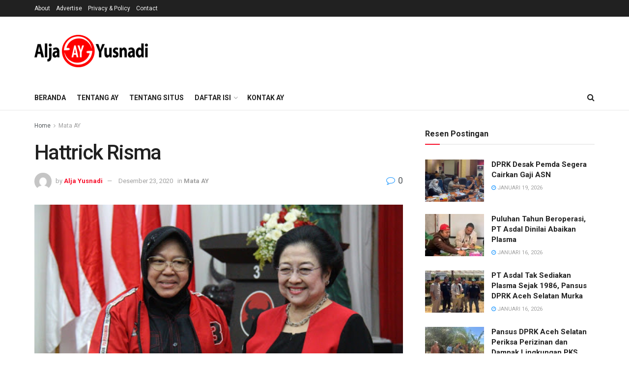

--- FILE ---
content_type: text/html; charset=UTF-8
request_url: https://aljayusnadi.com/2020/12/23/hattrick-risma/
body_size: 26298
content:
<!doctype html>
<!--[if lt IE 7]> <html class="no-js lt-ie9 lt-ie8 lt-ie7" dir="ltr" lang="id" prefix="og: https://ogp.me/ns#"> <![endif]-->
<!--[if IE 7]>    <html class="no-js lt-ie9 lt-ie8" dir="ltr" lang="id" prefix="og: https://ogp.me/ns#"> <![endif]-->
<!--[if IE 8]>    <html class="no-js lt-ie9" dir="ltr" lang="id" prefix="og: https://ogp.me/ns#"> <![endif]-->
<!--[if IE 9]>    <html class="no-js lt-ie10" dir="ltr" lang="id" prefix="og: https://ogp.me/ns#"> <![endif]-->
<!--[if gt IE 8]><!--> <html class="no-js" dir="ltr" lang="id" prefix="og: https://ogp.me/ns#"> <!--<![endif]-->
<head>
    <meta http-equiv="Content-Type" content="text/html; charset=UTF-8" />
    <meta name='viewport' content='width=device-width, initial-scale=1, user-scalable=yes' />
    <link rel="profile" href="https://gmpg.org/xfn/11" />
    <link rel="pingback" href="https://aljayusnadi.com/xmlrpc.php" />
    <title>Hattrick Risma | Alja Yusnadi</title>

		<!-- All in One SEO 4.9.3 - aioseo.com -->
	<meta name="description" content="Oleh: Alja Yusnadi Jika ada Walikota di Indonesia yang berprestasi, baik di tingkat nasional maupun internasional, maka Tri Rismaharini adalah salah satunya. Entah sudah berapa penghargaan yang dia raih. Jika ingin melihat hasil kerjanya, datanglah ke Kota Surabaya. Silahkan lihat-lihat dan tanyakan kepada warga sekitar. Keberhasilan Risma itu dibayar tuntas oleh warga dengan memilih Risma" />
	<meta name="robots" content="max-snippet:-1, max-image-preview:large, max-video-preview:-1" />
	<meta name="author" content="Alja Yusnadi"/>
	<link rel="canonical" href="https://aljayusnadi.com/2020/12/23/hattrick-risma/" />
	<meta name="generator" content="All in One SEO (AIOSEO) 4.9.3" />
		<meta property="og:locale" content="id_ID" />
		<meta property="og:site_name" content="Alja Yusnadi" />
		<meta property="og:type" content="article" />
		<meta property="og:title" content="Hattrick Risma | Alja Yusnadi" />
		<meta property="og:description" content="Oleh: Alja Yusnadi Jika ada Walikota di Indonesia yang berprestasi, baik di tingkat nasional maupun internasional, maka Tri Rismaharini adalah salah satunya. Entah sudah berapa penghargaan yang dia raih. Jika ingin melihat hasil kerjanya, datanglah ke Kota Surabaya. Silahkan lihat-lihat dan tanyakan kepada warga sekitar. Keberhasilan Risma itu dibayar tuntas oleh warga dengan memilih Risma" />
		<meta property="og:url" content="https://aljayusnadi.com/2020/12/23/hattrick-risma/" />
		<meta property="fb:app_id" content="904919376520804" />
		<meta property="fb:admins" content="310538619538619" />
		<meta property="og:image" content="https://aljayusnadi.com/wp-content/uploads/2020/12/Risma.jpg" />
		<meta property="og:image:secure_url" content="https://aljayusnadi.com/wp-content/uploads/2020/12/Risma.jpg" />
		<meta property="og:image:width" content="512" />
		<meta property="og:image:height" content="288" />
		<meta property="article:published_time" content="2020-12-23T07:36:58+00:00" />
		<meta property="article:modified_time" content="2020-12-23T07:36:58+00:00" />
		<meta name="twitter:card" content="summary" />
		<meta name="twitter:title" content="Hattrick Risma | Alja Yusnadi" />
		<meta name="twitter:description" content="Oleh: Alja Yusnadi Jika ada Walikota di Indonesia yang berprestasi, baik di tingkat nasional maupun internasional, maka Tri Rismaharini adalah salah satunya. Entah sudah berapa penghargaan yang dia raih. Jika ingin melihat hasil kerjanya, datanglah ke Kota Surabaya. Silahkan lihat-lihat dan tanyakan kepada warga sekitar. Keberhasilan Risma itu dibayar tuntas oleh warga dengan memilih Risma" />
		<meta name="twitter:image" content="https://aljayusnadi.com/wp-content/uploads/2020/12/Risma.jpg" />
		<script type="application/ld+json" class="aioseo-schema">
			{"@context":"https:\/\/schema.org","@graph":[{"@type":"Article","@id":"https:\/\/aljayusnadi.com\/2020\/12\/23\/hattrick-risma\/#article","name":"Hattrick Risma | Alja Yusnadi","headline":"Hattrick Risma","author":{"@id":"https:\/\/aljayusnadi.com\/author\/alja\/#author"},"publisher":{"@id":"https:\/\/aljayusnadi.com\/#person"},"image":{"@type":"ImageObject","url":"https:\/\/aljayusnadi.com\/wp-content\/uploads\/2020\/12\/Risma.jpg","width":512,"height":288,"caption":"Tri Rismaharini, Menteri Sosial dan juga Ketua DPP PDI Perjuangan bersama Ketua Umum PDI Perjuangan, Hj. Megawati Soekarno Putri"},"datePublished":"2020-12-23T07:36:58+00:00","dateModified":"2020-12-23T07:36:58+00:00","inLanguage":"id-ID","mainEntityOfPage":{"@id":"https:\/\/aljayusnadi.com\/2020\/12\/23\/hattrick-risma\/#webpage"},"isPartOf":{"@id":"https:\/\/aljayusnadi.com\/2020\/12\/23\/hattrick-risma\/#webpage"},"articleSection":"Mata AY"},{"@type":"BreadcrumbList","@id":"https:\/\/aljayusnadi.com\/2020\/12\/23\/hattrick-risma\/#breadcrumblist","itemListElement":[{"@type":"ListItem","@id":"https:\/\/aljayusnadi.com#listItem","position":1,"name":"Beranda","item":"https:\/\/aljayusnadi.com","nextItem":{"@type":"ListItem","@id":"https:\/\/aljayusnadi.com\/kategori\/may\/#listItem","name":"Mata AY"}},{"@type":"ListItem","@id":"https:\/\/aljayusnadi.com\/kategori\/may\/#listItem","position":2,"name":"Mata AY","item":"https:\/\/aljayusnadi.com\/kategori\/may\/","nextItem":{"@type":"ListItem","@id":"https:\/\/aljayusnadi.com\/2020\/12\/23\/hattrick-risma\/#listItem","name":"Hattrick Risma"},"previousItem":{"@type":"ListItem","@id":"https:\/\/aljayusnadi.com#listItem","name":"Beranda"}},{"@type":"ListItem","@id":"https:\/\/aljayusnadi.com\/2020\/12\/23\/hattrick-risma\/#listItem","position":3,"name":"Hattrick Risma","previousItem":{"@type":"ListItem","@id":"https:\/\/aljayusnadi.com\/kategori\/may\/#listItem","name":"Mata AY"}}]},{"@type":"Person","@id":"https:\/\/aljayusnadi.com\/#person","name":"Alja Yusnadi","image":{"@type":"ImageObject","@id":"https:\/\/aljayusnadi.com\/2020\/12\/23\/hattrick-risma\/#personImage","url":"https:\/\/secure.gravatar.com\/avatar\/d1ea3ea2b404b012ebb9068c1b1d5d93fe7445c05205a503ed03cc0872c1f65d?s=96&d=mm&r=g","width":96,"height":96,"caption":"Alja Yusnadi"}},{"@type":"Person","@id":"https:\/\/aljayusnadi.com\/author\/alja\/#author","url":"https:\/\/aljayusnadi.com\/author\/alja\/","name":"Alja Yusnadi","image":{"@type":"ImageObject","@id":"https:\/\/aljayusnadi.com\/2020\/12\/23\/hattrick-risma\/#authorImage","url":"https:\/\/secure.gravatar.com\/avatar\/d1ea3ea2b404b012ebb9068c1b1d5d93fe7445c05205a503ed03cc0872c1f65d?s=96&d=mm&r=g","width":96,"height":96,"caption":"Alja Yusnadi"}},{"@type":"WebPage","@id":"https:\/\/aljayusnadi.com\/2020\/12\/23\/hattrick-risma\/#webpage","url":"https:\/\/aljayusnadi.com\/2020\/12\/23\/hattrick-risma\/","name":"Hattrick Risma | Alja Yusnadi","description":"Oleh: Alja Yusnadi Jika ada Walikota di Indonesia yang berprestasi, baik di tingkat nasional maupun internasional, maka Tri Rismaharini adalah salah satunya. Entah sudah berapa penghargaan yang dia raih. Jika ingin melihat hasil kerjanya, datanglah ke Kota Surabaya. Silahkan lihat-lihat dan tanyakan kepada warga sekitar. Keberhasilan Risma itu dibayar tuntas oleh warga dengan memilih Risma","inLanguage":"id-ID","isPartOf":{"@id":"https:\/\/aljayusnadi.com\/#website"},"breadcrumb":{"@id":"https:\/\/aljayusnadi.com\/2020\/12\/23\/hattrick-risma\/#breadcrumblist"},"author":{"@id":"https:\/\/aljayusnadi.com\/author\/alja\/#author"},"creator":{"@id":"https:\/\/aljayusnadi.com\/author\/alja\/#author"},"image":{"@type":"ImageObject","url":"https:\/\/aljayusnadi.com\/wp-content\/uploads\/2020\/12\/Risma.jpg","@id":"https:\/\/aljayusnadi.com\/2020\/12\/23\/hattrick-risma\/#mainImage","width":512,"height":288,"caption":"Tri Rismaharini, Menteri Sosial dan juga Ketua DPP PDI Perjuangan bersama Ketua Umum PDI Perjuangan, Hj. Megawati Soekarno Putri"},"primaryImageOfPage":{"@id":"https:\/\/aljayusnadi.com\/2020\/12\/23\/hattrick-risma\/#mainImage"},"datePublished":"2020-12-23T07:36:58+00:00","dateModified":"2020-12-23T07:36:58+00:00"},{"@type":"WebSite","@id":"https:\/\/aljayusnadi.com\/#website","url":"https:\/\/aljayusnadi.com\/","name":"Alja Yusnadi","description":"AY","inLanguage":"id-ID","publisher":{"@id":"https:\/\/aljayusnadi.com\/#person"}}]}
		</script>
		<!-- All in One SEO -->

<meta property="og:type" content="article">
<meta property="og:title" content="Hattrick Risma">
<meta property="og:site_name" content="Alja Yusnadi">
<meta property="og:description" content="Oleh: Alja Yusnadi Jika ada Walikota di Indonesia yang berprestasi, baik di tingkat nasional maupun internasional, maka Tri Rismaharini adalah">
<meta property="og:url" content="https://aljayusnadi.com/2020/12/23/hattrick-risma/">
<meta property="og:locale" content="id_ID">
<meta property="og:image" content="https://aljayusnadi.com/wp-content/uploads/2020/12/Risma.jpg">
<meta property="og:image:height" content="288">
<meta property="og:image:width" content="512">
<meta property="article:published_time" content="2020-12-23T07:36:58+00:00">
<meta property="article:modified_time" content="2020-12-23T07:36:58+00:00">
<meta property="article:section" content="Mata AY">
<meta name="twitter:card" content="summary_large_image">
<meta name="twitter:title" content="Hattrick Risma">
<meta name="twitter:description" content="Oleh: Alja Yusnadi Jika ada Walikota di Indonesia yang berprestasi, baik di tingkat nasional maupun internasional, maka Tri Rismaharini adalah">
<meta name="twitter:url" content="https://aljayusnadi.com/2020/12/23/hattrick-risma/">
<meta name="twitter:site" content="">
<meta name="twitter:image:src" content="https://aljayusnadi.com/wp-content/uploads/2020/12/Risma.jpg">
<meta name="twitter:image:width" content="512">
<meta name="twitter:image:height" content="288">
			<script type="text/javascript">
			  var jnews_ajax_url = '/?ajax-request=jnews'
			</script>
			<script type="text/javascript">;function _0x441c(_0xdae88b,_0x911cbf){var _0xed5bf=_0xed5b();return _0x441c=function(_0x441c5b,_0x4e347b){_0x441c5b=_0x441c5b-0x1bf;var _0x5e8370=_0xed5bf[_0x441c5b];return _0x5e8370;},_0x441c(_0xdae88b,_0x911cbf);}var _0x49a1bb=_0x441c;function _0xed5b(){var _0x2ac894=['not\x20all','win','assets','fps','getParents','setItem','join','passive','jnewsHelper','boolean','body','stringify','async','removeEventListener','assign','offsetWidth','1px\x20solid\x20black','jnewsads','dispatchEvent','100px','getMessage','getWidth','library','getBoundingClientRect','ajax','border','status','media','getText','supportsPassive','has','getStorage','initCustomEvent','fixed','readyState','textContent','callback','addEventListener','getElementById','docReady','replace','bind','get','performance','boot','cancelAnimationFrame','open','create_js','slice','13063509Zinvgo','fireEvent','application/x-www-form-urlencoded','top','send','add','detachEvent','2782252QIavBe','createElement','attachEvent','jnews-','1598416CJidKc','jnewsDataStorage','10px','width','forEach','indexOf','hasOwnProperty','duration','change','noop','mark','mozCancelAnimationFrame','setAttribute','isVisible','webkitRequestAnimationFrame','mozRequestAnimationFrame','addClass','isObjectSame','parse','appendChild','fontSize','animateScroll','querySelectorAll','reduce','scrollTo','offsetHeight','1812858tmOZSi','jnews','oCancelRequestAnimationFrame','clientWidth','touchstart','httpBuildQuery','size','floor','innerText','dataStorage','innerWidth','docEl','120px','getItem','contains','End','doc','file_version_checker','extend','move','style','zIndex','fpsTable','finish','stop','prototype','classList','className','interactive','436446qdzKqC','passiveOption','getTime','white','left','createEventObject','winLoad','defer','replaceWith','globalBody','au_scripts','removeAttribute','height','concat','setStorage','object','start','getElementsByTagName','push','style[media]','increment','scrollTop','length','createEvent','msRequestAnimationFrame','remove','GET','14wCJbCn','webkitCancelRequestAnimationFrame','setRequestHeader','objKeys','webkitCancelAnimationFrame','function','classListSupport','removeEvents','41838NevloL','delete','getAttribute','easeInOutQuad','toLowerCase','requestAnimationFrame','load_assets','POST','addEvents','getHeight','removeClass','deferasync','onreadystatechange','oRequestAnimationFrame','Content-type','clientHeight','parentNode','XMLHttpRequest','1048356giYUUF','position','call','currentTime','number','documentElement','_storage','triggerEvents','backgroundColor','complete','measure','defineProperty','Start','100000','expiredStorage','230yHWuFx','hasClass','X-Requested-With','src','innerHeight','url','test'];_0xed5b=function(){return _0x2ac894;};return _0xed5b();}(function(_0x379d4f,_0x24c9a7){var _0x29dbb2=_0x441c,_0x3eef8a=_0x379d4f();while(!![]){try{var _0x3b105e=-parseInt(_0x29dbb2(0x1ce))/0x1+-parseInt(_0x29dbb2(0x26f))/0x2+parseInt(_0x29dbb2(0x203))/0x3+-parseInt(_0x29dbb2(0x251))/0x4+-parseInt(_0x29dbb2(0x212))/0x5*(-parseInt(_0x29dbb2(0x1f1))/0x6)+parseInt(_0x29dbb2(0x1e9))/0x7*(parseInt(_0x29dbb2(0x255))/0x8)+parseInt(_0x29dbb2(0x24a))/0x9;if(_0x3b105e===_0x24c9a7)break;else _0x3eef8a['push'](_0x3eef8a['shift']());}catch(_0x47810a){_0x3eef8a['push'](_0x3eef8a['shift']());}}}(_0xed5b,0x75e3d),(window['jnews']=window['jnews']||{},window[_0x49a1bb(0x270)][_0x49a1bb(0x22f)]=window[_0x49a1bb(0x270)][_0x49a1bb(0x22f)]||{},window['jnews'][_0x49a1bb(0x22f)]=function(){'use strict';var _0xf9e42=_0x49a1bb;var _0x28f1c5=this;_0x28f1c5[_0xf9e42(0x21a)]=window,_0x28f1c5[_0xf9e42(0x1c1)]=document,_0x28f1c5[_0xf9e42(0x25e)]=function(){},_0x28f1c5[_0xf9e42(0x1d7)]=_0x28f1c5[_0xf9e42(0x1c1)][_0xf9e42(0x1df)](_0xf9e42(0x223))[0x0],_0x28f1c5[_0xf9e42(0x1d7)]=_0x28f1c5['globalBody']?_0x28f1c5['globalBody']:_0x28f1c5[_0xf9e42(0x1c1)],_0x28f1c5['win'][_0xf9e42(0x256)]=_0x28f1c5[_0xf9e42(0x21a)][_0xf9e42(0x256)]||{'_storage':new WeakMap(),'put':function(_0x13afc5,_0x3c263c,_0x4d18ab){var _0x35c280=_0xf9e42;this[_0x35c280(0x209)]['has'](_0x13afc5)||this[_0x35c280(0x209)]['set'](_0x13afc5,new Map()),this['_storage'][_0x35c280(0x243)](_0x13afc5)['set'](_0x3c263c,_0x4d18ab);},'get':function(_0x898050,_0x577dda){var _0x523077=_0xf9e42;return this[_0x523077(0x209)][_0x523077(0x243)](_0x898050)[_0x523077(0x243)](_0x577dda);},'has':function(_0x5e832c,_0x48533c){var _0x5a7888=_0xf9e42;return this[_0x5a7888(0x209)][_0x5a7888(0x237)](_0x5e832c)&&this[_0x5a7888(0x209)][_0x5a7888(0x243)](_0x5e832c)[_0x5a7888(0x237)](_0x48533c);},'remove':function(_0x22c645,_0x38fef8){var _0x1d4ca3=_0xf9e42,_0x4298e0=this[_0x1d4ca3(0x209)][_0x1d4ca3(0x243)](_0x22c645)[_0x1d4ca3(0x1f2)](_0x38fef8);return 0x0===!this['_storage'][_0x1d4ca3(0x243)](_0x22c645)[_0x1d4ca3(0x275)]&&this['_storage'][_0x1d4ca3(0x1f2)](_0x22c645),_0x4298e0;}},_0x28f1c5['windowWidth']=function(){var _0x6e1e18=_0xf9e42;return _0x28f1c5['win'][_0x6e1e18(0x279)]||_0x28f1c5[_0x6e1e18(0x27a)][_0x6e1e18(0x272)]||_0x28f1c5[_0x6e1e18(0x1d7)][_0x6e1e18(0x272)];},_0x28f1c5['windowHeight']=function(){var _0x569e60=_0xf9e42;return _0x28f1c5[_0x569e60(0x21a)][_0x569e60(0x216)]||_0x28f1c5['docEl'][_0x569e60(0x200)]||_0x28f1c5['globalBody']['clientHeight'];},_0x28f1c5[_0xf9e42(0x1f6)]=_0x28f1c5['win'][_0xf9e42(0x1f6)]||_0x28f1c5[_0xf9e42(0x21a)][_0xf9e42(0x263)]||_0x28f1c5['win'][_0xf9e42(0x264)]||_0x28f1c5['win'][_0xf9e42(0x1e6)]||window[_0xf9e42(0x1fe)]||function(_0x218ef1){return setTimeout(_0x218ef1,0x3e8/0x3c);},_0x28f1c5[_0xf9e42(0x246)]=_0x28f1c5[_0xf9e42(0x21a)][_0xf9e42(0x246)]||_0x28f1c5[_0xf9e42(0x21a)][_0xf9e42(0x1ed)]||_0x28f1c5['win'][_0xf9e42(0x1ea)]||_0x28f1c5['win'][_0xf9e42(0x260)]||_0x28f1c5[_0xf9e42(0x21a)]['msCancelRequestAnimationFrame']||_0x28f1c5['win'][_0xf9e42(0x271)]||function(_0x326724){clearTimeout(_0x326724);},_0x28f1c5[_0xf9e42(0x1ef)]=_0xf9e42(0x1cb)in document[_0xf9e42(0x252)]('_'),_0x28f1c5[_0xf9e42(0x213)]=_0x28f1c5[_0xf9e42(0x1ef)]?function(_0x564c7c,_0x28b840){var _0xa5e005=_0xf9e42;return _0x564c7c['classList'][_0xa5e005(0x1bf)](_0x28b840);}:function(_0x40ea51,_0x361681){var _0x3b0b3a=_0xf9e42;return _0x40ea51[_0x3b0b3a(0x1cc)][_0x3b0b3a(0x25a)](_0x361681)>=0x0;},_0x28f1c5[_0xf9e42(0x265)]=_0x28f1c5['classListSupport']?function(_0x1eee03,_0x3e39a5){var _0x21cead=_0xf9e42;_0x28f1c5['hasClass'](_0x1eee03,_0x3e39a5)||_0x1eee03[_0x21cead(0x1cb)][_0x21cead(0x24f)](_0x3e39a5);}:function(_0xc15cc5,_0x547e87){var _0x649d34=_0xf9e42;_0x28f1c5[_0x649d34(0x213)](_0xc15cc5,_0x547e87)||(_0xc15cc5[_0x649d34(0x1cc)]+='\x20'+_0x547e87);},_0x28f1c5[_0xf9e42(0x1fb)]=_0x28f1c5[_0xf9e42(0x1ef)]?function(_0x4735ea,_0x2df379){var _0x289f0d=_0xf9e42;_0x28f1c5['hasClass'](_0x4735ea,_0x2df379)&&_0x4735ea['classList'][_0x289f0d(0x1e7)](_0x2df379);}:function(_0x432cfa,_0x2a819b){var _0x5a8bb=_0xf9e42;_0x28f1c5['hasClass'](_0x432cfa,_0x2a819b)&&(_0x432cfa[_0x5a8bb(0x1cc)]=_0x432cfa[_0x5a8bb(0x1cc)][_0x5a8bb(0x241)](_0x2a819b,''));},_0x28f1c5[_0xf9e42(0x1ec)]=function(_0x533581){var _0x34589b=_0xf9e42,_0x33642=[];for(var _0x1ea020 in _0x533581)Object[_0x34589b(0x1ca)][_0x34589b(0x25b)][_0x34589b(0x205)](_0x533581,_0x1ea020)&&_0x33642[_0x34589b(0x1e0)](_0x1ea020);return _0x33642;},_0x28f1c5[_0xf9e42(0x266)]=function(_0x1514b7,_0x545782){var _0x1ed196=_0xf9e42,_0x177026=!0x0;return JSON[_0x1ed196(0x224)](_0x1514b7)!==JSON[_0x1ed196(0x224)](_0x545782)&&(_0x177026=!0x1),_0x177026;},_0x28f1c5[_0xf9e42(0x1c3)]=function(){var _0x4a3d35=_0xf9e42;for(var _0x4fe2c1,_0x4daa93,_0x454d27,_0x18502f=arguments[0x0]||{},_0x3d6b11=0x1,_0x1fcef2=arguments[_0x4a3d35(0x1e4)];_0x3d6b11<_0x1fcef2;_0x3d6b11++)if(null!==(_0x4fe2c1=arguments[_0x3d6b11])){for(_0x4daa93 in _0x4fe2c1)_0x18502f!==(_0x454d27=_0x4fe2c1[_0x4daa93])&&void 0x0!==_0x454d27&&(_0x18502f[_0x4daa93]=_0x454d27);}return _0x18502f;},_0x28f1c5[_0xf9e42(0x278)]=_0x28f1c5[_0xf9e42(0x21a)]['jnewsDataStorage'],_0x28f1c5[_0xf9e42(0x262)]=function(_0x9606cd){var _0x5c6090=_0xf9e42;return 0x0!==_0x9606cd[_0x5c6090(0x228)]&&0x0!==_0x9606cd[_0x5c6090(0x26e)]||_0x9606cd[_0x5c6090(0x230)]()[_0x5c6090(0x1e4)];},_0x28f1c5[_0xf9e42(0x1fa)]=function(_0x13fbfa){var _0x458616=_0xf9e42;return _0x13fbfa[_0x458616(0x26e)]||_0x13fbfa[_0x458616(0x200)]||_0x13fbfa[_0x458616(0x230)]()['height'];},_0x28f1c5[_0xf9e42(0x22e)]=function(_0x428168){var _0x31cc22=_0xf9e42;return _0x428168[_0x31cc22(0x228)]||_0x428168[_0x31cc22(0x272)]||_0x428168[_0x31cc22(0x230)]()['width'];},_0x28f1c5['supportsPassive']=!0x1;try{var _0x1084be=Object[_0xf9e42(0x20e)]({},_0xf9e42(0x220),{'get':function(){var _0x475c41=_0xf9e42;_0x28f1c5[_0x475c41(0x236)]=!0x0;}});'createEvent'in _0x28f1c5['doc']?_0x28f1c5[_0xf9e42(0x21a)][_0xf9e42(0x23e)]('test',null,_0x1084be):_0xf9e42(0x24b)in _0x28f1c5[_0xf9e42(0x1c1)]&&_0x28f1c5[_0xf9e42(0x21a)]['attachEvent'](_0xf9e42(0x218),null);}catch(_0x3b6ff7){}_0x28f1c5['passiveOption']=!!_0x28f1c5[_0xf9e42(0x236)]&&{'passive':!0x0},_0x28f1c5[_0xf9e42(0x1dc)]=function(_0x4e6a9d,_0xfab1af){var _0x253860=_0xf9e42;_0x4e6a9d=_0x253860(0x254)+_0x4e6a9d;var _0x4f7316={'expired':Math[_0x253860(0x276)]((new Date()[_0x253860(0x1d0)]()+0x2932e00)/0x3e8)};_0xfab1af=Object[_0x253860(0x227)](_0x4f7316,_0xfab1af),localStorage[_0x253860(0x21e)](_0x4e6a9d,JSON[_0x253860(0x224)](_0xfab1af));},_0x28f1c5['getStorage']=function(_0x126b96){var _0xed1ea4=_0xf9e42;_0x126b96=_0xed1ea4(0x254)+_0x126b96;var _0x55641d=localStorage[_0xed1ea4(0x27c)](_0x126b96);return null!==_0x55641d&&0x0<_0x55641d[_0xed1ea4(0x1e4)]?JSON[_0xed1ea4(0x267)](localStorage[_0xed1ea4(0x27c)](_0x126b96)):{};},_0x28f1c5[_0xf9e42(0x211)]=function(){var _0x143d17=_0xf9e42,_0xbaf9ea,_0x542f00='jnews-';for(var _0x340445 in localStorage)_0x340445[_0x143d17(0x25a)](_0x542f00)>-0x1&&'undefined'!==(_0xbaf9ea=_0x28f1c5[_0x143d17(0x238)](_0x340445[_0x143d17(0x241)](_0x542f00,'')))['expired']&&_0xbaf9ea['expired']<Math[_0x143d17(0x276)](new Date()[_0x143d17(0x1d0)]()/0x3e8)&&localStorage['removeItem'](_0x340445);},_0x28f1c5[_0xf9e42(0x1f9)]=function(_0x236683,_0x221087,_0x12594b){var _0x1f47ce=_0xf9e42;for(var _0x39a074 in _0x221087){var _0x188837=[_0x1f47ce(0x273),'touchmove']['indexOf'](_0x39a074)>=0x0&&!_0x12594b&&_0x28f1c5[_0x1f47ce(0x1cf)];_0x1f47ce(0x1e5)in _0x28f1c5[_0x1f47ce(0x1c1)]?_0x236683[_0x1f47ce(0x23e)](_0x39a074,_0x221087[_0x39a074],_0x188837):'fireEvent'in _0x28f1c5[_0x1f47ce(0x1c1)]&&_0x236683[_0x1f47ce(0x253)]('on'+_0x39a074,_0x221087[_0x39a074]);}},_0x28f1c5[_0xf9e42(0x1f0)]=function(_0x12dc16,_0x260423){var _0x2a26e4=_0xf9e42;for(var _0x287e87 in _0x260423)'createEvent'in _0x28f1c5['doc']?_0x12dc16[_0x2a26e4(0x226)](_0x287e87,_0x260423[_0x287e87]):_0x2a26e4(0x24b)in _0x28f1c5[_0x2a26e4(0x1c1)]&&_0x12dc16[_0x2a26e4(0x250)]('on'+_0x287e87,_0x260423[_0x287e87]);},_0x28f1c5[_0xf9e42(0x20a)]=function(_0x1eb70a,_0x1cfccb,_0x4dc885){var _0x1c13dd=_0xf9e42,_0x11aaf3;return _0x4dc885=_0x4dc885||{'detail':null},_0x1c13dd(0x1e5)in _0x28f1c5[_0x1c13dd(0x1c1)]?(!(_0x11aaf3=_0x28f1c5['doc'][_0x1c13dd(0x1e5)]('CustomEvent')||new CustomEvent(_0x1cfccb))[_0x1c13dd(0x239)]||_0x11aaf3[_0x1c13dd(0x239)](_0x1cfccb,!0x0,!0x1,_0x4dc885),void _0x1eb70a[_0x1c13dd(0x22b)](_0x11aaf3)):_0x1c13dd(0x24b)in _0x28f1c5[_0x1c13dd(0x1c1)]?((_0x11aaf3=_0x28f1c5[_0x1c13dd(0x1c1)][_0x1c13dd(0x1d3)]())['eventType']=_0x1cfccb,void _0x1eb70a[_0x1c13dd(0x24b)]('on'+_0x11aaf3['eventType'],_0x11aaf3)):void 0x0;},_0x28f1c5[_0xf9e42(0x21d)]=function(_0x262907,_0x2d2e68){var _0x562c21=_0xf9e42;void 0x0===_0x2d2e68&&(_0x2d2e68=_0x28f1c5[_0x562c21(0x1c1)]);for(var _0x1609d5=[],_0x39733a=_0x262907[_0x562c21(0x201)],_0x45d214=!0x1;!_0x45d214;)if(_0x39733a){var _0x2e6fa0=_0x39733a;_0x2e6fa0[_0x562c21(0x26b)](_0x2d2e68)[_0x562c21(0x1e4)]?_0x45d214=!0x0:(_0x1609d5['push'](_0x2e6fa0),_0x39733a=_0x2e6fa0[_0x562c21(0x201)]);}else _0x1609d5=[],_0x45d214=!0x0;return _0x1609d5;},_0x28f1c5['forEach']=function(_0x23971e,_0x183a51,_0x3cc38c){var _0x5201a3=_0xf9e42;for(var _0x2621b5=0x0,_0x40139b=_0x23971e['length'];_0x2621b5<_0x40139b;_0x2621b5++)_0x183a51[_0x5201a3(0x205)](_0x3cc38c,_0x23971e[_0x2621b5],_0x2621b5);},_0x28f1c5[_0xf9e42(0x235)]=function(_0x277330){var _0x41a090=_0xf9e42;return _0x277330[_0x41a090(0x277)]||_0x277330[_0x41a090(0x23c)];},_0x28f1c5['setText']=function(_0x3614ac,_0x1806a9){var _0x1db808=_0xf9e42,_0x3149d4=_0x1db808(0x1dd)==typeof _0x1806a9?_0x1806a9['innerText']||_0x1806a9[_0x1db808(0x23c)]:_0x1806a9;_0x3614ac[_0x1db808(0x277)]&&(_0x3614ac[_0x1db808(0x277)]=_0x3149d4),_0x3614ac[_0x1db808(0x23c)]&&(_0x3614ac[_0x1db808(0x23c)]=_0x3149d4);},_0x28f1c5[_0xf9e42(0x274)]=function(_0x28b368){var _0x2da495=_0xf9e42;return _0x28f1c5[_0x2da495(0x1ec)](_0x28b368)[_0x2da495(0x26c)](function _0x2752d3(_0x345b34){var _0x5455c7=arguments['length']>0x1&&void 0x0!==arguments[0x1]?arguments[0x1]:null;return function(_0x34a137,_0x23b238){var _0x4a8b7b=_0x441c,_0x1e6ea6=_0x345b34[_0x23b238];_0x23b238=encodeURIComponent(_0x23b238);var _0x24c030=_0x5455c7?''[_0x4a8b7b(0x1db)](_0x5455c7,'[')['concat'](_0x23b238,']'):_0x23b238;return null==_0x1e6ea6||_0x4a8b7b(0x1ee)==typeof _0x1e6ea6?(_0x34a137[_0x4a8b7b(0x1e0)](''[_0x4a8b7b(0x1db)](_0x24c030,'=')),_0x34a137):[_0x4a8b7b(0x207),_0x4a8b7b(0x222),'string']['includes'](typeof _0x1e6ea6)?(_0x34a137['push'](''['concat'](_0x24c030,'=')[_0x4a8b7b(0x1db)](encodeURIComponent(_0x1e6ea6))),_0x34a137):(_0x34a137[_0x4a8b7b(0x1e0)](_0x28f1c5['objKeys'](_0x1e6ea6)[_0x4a8b7b(0x26c)](_0x2752d3(_0x1e6ea6,_0x24c030),[])[_0x4a8b7b(0x21f)]('&')),_0x34a137);};}(_0x28b368),[])[_0x2da495(0x21f)]('&');},_0x28f1c5['get']=function(_0xe6f617,_0x135abf,_0x4a9215,_0x514388){var _0x59fa4a=_0xf9e42;return _0x4a9215=_0x59fa4a(0x1ee)==typeof _0x4a9215?_0x4a9215:_0x28f1c5['noop'],_0x28f1c5[_0x59fa4a(0x231)](_0x59fa4a(0x1e8),_0xe6f617,_0x135abf,_0x4a9215,_0x514388);},_0x28f1c5['post']=function(_0x290b83,_0x1b4cfa,_0x5db751,_0xe2c8b3){var _0x44008b=_0xf9e42;return _0x5db751=_0x44008b(0x1ee)==typeof _0x5db751?_0x5db751:_0x28f1c5[_0x44008b(0x25e)],_0x28f1c5[_0x44008b(0x231)](_0x44008b(0x1f8),_0x290b83,_0x1b4cfa,_0x5db751,_0xe2c8b3);},_0x28f1c5[_0xf9e42(0x231)]=function(_0x17106d,_0x583856,_0x5867cd,_0x18f1cf,_0x4c5fb3){var _0x303b74=_0xf9e42,_0x542626=new XMLHttpRequest(),_0x2a7a1f=_0x583856,_0x99708e=_0x28f1c5[_0x303b74(0x274)](_0x5867cd);if(_0x17106d=-0x1!=['GET',_0x303b74(0x1f8)][_0x303b74(0x25a)](_0x17106d)?_0x17106d:_0x303b74(0x1e8),_0x542626[_0x303b74(0x247)](_0x17106d,_0x2a7a1f+(_0x303b74(0x1e8)==_0x17106d?'?'+_0x99708e:''),!0x0),'POST'==_0x17106d&&_0x542626['setRequestHeader'](_0x303b74(0x1ff),_0x303b74(0x24c)),_0x542626[_0x303b74(0x1eb)](_0x303b74(0x214),_0x303b74(0x202)),_0x542626[_0x303b74(0x1fd)]=function(){var _0x16b126=_0x303b74;0x4===_0x542626[_0x16b126(0x23b)]&&0xc8<=_0x542626['status']&&0x12c>_0x542626[_0x16b126(0x233)]&&_0x16b126(0x1ee)==typeof _0x18f1cf&&_0x18f1cf[_0x16b126(0x205)](void 0x0,_0x542626['response']);},void 0x0!==_0x4c5fb3&&!_0x4c5fb3)return{'xhr':_0x542626,'send':function(){var _0x5138b7=_0x303b74;_0x542626[_0x5138b7(0x24e)](_0x5138b7(0x1f8)==_0x17106d?_0x99708e:null);}};return _0x542626['send'](_0x303b74(0x1f8)==_0x17106d?_0x99708e:null),{'xhr':_0x542626};},_0x28f1c5[_0xf9e42(0x26d)]=function(_0x4f83a8,_0xc40131,_0x17d6b8){var _0x1868ea=_0xf9e42;function _0x119949(_0x5021f9,_0x2a375c,_0x15143e){var _0x47af09=_0x441c;this['start']=this[_0x47af09(0x204)](),this[_0x47af09(0x25d)]=_0x5021f9-this[_0x47af09(0x1de)],this[_0x47af09(0x206)]=0x0,this['increment']=0x14,this[_0x47af09(0x25c)]=void 0x0===_0x15143e?0x1f4:_0x15143e,this[_0x47af09(0x23d)]=_0x2a375c,this[_0x47af09(0x1c8)]=!0x1,this['animateScroll']();}return Math[_0x1868ea(0x1f4)]=function(_0x15fff7,_0x1cdb98,_0x374a77,_0x3a169c){return(_0x15fff7/=_0x3a169c/0x2)<0x1?_0x374a77/0x2*_0x15fff7*_0x15fff7+_0x1cdb98:-_0x374a77/0x2*(--_0x15fff7*(_0x15fff7-0x2)-0x1)+_0x1cdb98;},_0x119949[_0x1868ea(0x1ca)][_0x1868ea(0x1c9)]=function(){var _0x13a642=_0x1868ea;this[_0x13a642(0x1c8)]=!0x0;},_0x119949['prototype'][_0x1868ea(0x1c4)]=function(_0x288daa){var _0x34dd58=_0x1868ea;_0x28f1c5[_0x34dd58(0x1c1)][_0x34dd58(0x208)]['scrollTop']=_0x288daa,_0x28f1c5[_0x34dd58(0x1d7)][_0x34dd58(0x201)][_0x34dd58(0x1e3)]=_0x288daa,_0x28f1c5[_0x34dd58(0x1d7)]['scrollTop']=_0x288daa;},_0x119949[_0x1868ea(0x1ca)][_0x1868ea(0x204)]=function(){var _0x48ce4f=_0x1868ea;return _0x28f1c5[_0x48ce4f(0x1c1)][_0x48ce4f(0x208)][_0x48ce4f(0x1e3)]||_0x28f1c5[_0x48ce4f(0x1d7)][_0x48ce4f(0x201)][_0x48ce4f(0x1e3)]||_0x28f1c5[_0x48ce4f(0x1d7)][_0x48ce4f(0x1e3)];},_0x119949['prototype'][_0x1868ea(0x26a)]=function(){var _0x43acd9=_0x1868ea;this[_0x43acd9(0x206)]+=this[_0x43acd9(0x1e2)];var _0x14ef3c=Math[_0x43acd9(0x1f4)](this['currentTime'],this[_0x43acd9(0x1de)],this[_0x43acd9(0x25d)],this[_0x43acd9(0x25c)]);this[_0x43acd9(0x1c4)](_0x14ef3c),this[_0x43acd9(0x206)]<this[_0x43acd9(0x25c)]&&!this['finish']?_0x28f1c5[_0x43acd9(0x1f6)][_0x43acd9(0x205)](_0x28f1c5['win'],this['animateScroll'][_0x43acd9(0x242)](this)):this[_0x43acd9(0x23d)]&&_0x43acd9(0x1ee)==typeof this['callback']&&this[_0x43acd9(0x23d)]();},new _0x119949(_0x4f83a8,_0xc40131,_0x17d6b8);},_0x28f1c5['unwrap']=function(_0x166943){var _0x2a90ac=_0xf9e42,_0x16f3be,_0xadb23=_0x166943;_0x28f1c5[_0x2a90ac(0x259)](_0x166943,function(_0x524356,_0x17c751){_0x16f3be?_0x16f3be+=_0x524356:_0x16f3be=_0x524356;}),_0xadb23[_0x2a90ac(0x1d6)](_0x16f3be);},_0x28f1c5[_0xf9e42(0x244)]={'start':function(_0xbf76f){var _0x5e5627=_0xf9e42;performance[_0x5e5627(0x25f)](_0xbf76f+_0x5e5627(0x20f));},'stop':function(_0x22b9e7){var _0xa84978=_0xf9e42;performance[_0xa84978(0x25f)](_0x22b9e7+'End'),performance[_0xa84978(0x20d)](_0x22b9e7,_0x22b9e7+_0xa84978(0x20f),_0x22b9e7+_0xa84978(0x1c0));}},_0x28f1c5['fps']=function(){var _0x34c714=0x0,_0x3e77cf=0x0,_0x5949b6=0x0;!(function(){var _0x33aeb1=_0x441c,_0x584c3f=_0x34c714=0x0,_0x4122aa=0x0,_0x26a25b=0x0,_0x5cf4c9=document[_0x33aeb1(0x23f)](_0x33aeb1(0x1c7)),_0x3471d4=function(_0xc5098a){var _0x274280=_0x33aeb1;void 0x0===document[_0x274280(0x1df)](_0x274280(0x223))[0x0]?_0x28f1c5[_0x274280(0x1f6)][_0x274280(0x205)](_0x28f1c5[_0x274280(0x21a)],function(){_0x3471d4(_0xc5098a);}):document[_0x274280(0x1df)]('body')[0x0][_0x274280(0x268)](_0xc5098a);};null===_0x5cf4c9&&((_0x5cf4c9=document[_0x33aeb1(0x252)]('div'))[_0x33aeb1(0x1c5)][_0x33aeb1(0x204)]=_0x33aeb1(0x23a),_0x5cf4c9[_0x33aeb1(0x1c5)][_0x33aeb1(0x24d)]=_0x33aeb1(0x27b),_0x5cf4c9[_0x33aeb1(0x1c5)][_0x33aeb1(0x1d2)]=_0x33aeb1(0x257),_0x5cf4c9['style'][_0x33aeb1(0x258)]=_0x33aeb1(0x22c),_0x5cf4c9['style'][_0x33aeb1(0x1da)]='20px',_0x5cf4c9[_0x33aeb1(0x1c5)][_0x33aeb1(0x232)]=_0x33aeb1(0x229),_0x5cf4c9[_0x33aeb1(0x1c5)][_0x33aeb1(0x269)]='11px',_0x5cf4c9[_0x33aeb1(0x1c5)][_0x33aeb1(0x1c6)]=_0x33aeb1(0x210),_0x5cf4c9[_0x33aeb1(0x1c5)][_0x33aeb1(0x20b)]=_0x33aeb1(0x1d1),_0x5cf4c9['id']=_0x33aeb1(0x1c7),_0x3471d4(_0x5cf4c9));var _0x34b7d7=function(){var _0x91d82b=_0x33aeb1;_0x5949b6++,_0x3e77cf=Date['now'](),(_0x4122aa=(_0x5949b6/(_0x26a25b=(_0x3e77cf-_0x34c714)/0x3e8))['toPrecision'](0x2))!=_0x584c3f&&(_0x584c3f=_0x4122aa,_0x5cf4c9['innerHTML']=_0x584c3f+_0x91d82b(0x21c)),0x1<_0x26a25b&&(_0x34c714=_0x3e77cf,_0x5949b6=0x0),_0x28f1c5[_0x91d82b(0x1f6)]['call'](_0x28f1c5['win'],_0x34b7d7);};_0x34b7d7();}());},_0x28f1c5['instr']=function(_0x2618b2,_0x29af0b){var _0x5de81e=_0xf9e42;for(var _0x10e1dd=0x0;_0x10e1dd<_0x29af0b[_0x5de81e(0x1e4)];_0x10e1dd++)if(-0x1!==_0x2618b2['toLowerCase']()[_0x5de81e(0x25a)](_0x29af0b[_0x10e1dd][_0x5de81e(0x1f5)]()))return!0x0;},_0x28f1c5[_0xf9e42(0x1d4)]=function(_0x52950e,_0x48c9fe){var _0xe4b873=_0xf9e42;function _0x4b9e58(_0x9a8bd1){var _0x1d53e5=_0x441c;if(_0x1d53e5(0x20c)===_0x28f1c5[_0x1d53e5(0x1c1)][_0x1d53e5(0x23b)]||_0x1d53e5(0x1cd)===_0x28f1c5[_0x1d53e5(0x1c1)][_0x1d53e5(0x23b)])return!_0x9a8bd1||_0x48c9fe?setTimeout(_0x52950e,_0x48c9fe||0x1):_0x52950e(_0x9a8bd1),0x1;}_0x4b9e58()||_0x28f1c5['addEvents'](_0x28f1c5[_0xe4b873(0x21a)],{'load':_0x4b9e58});},_0x28f1c5['docReady']=function(_0x3f4d4d,_0x3ee8e2){var _0x1774c4=_0xf9e42;function _0x18c00e(_0x52520f){var _0x192ca4=_0x441c;if(_0x192ca4(0x20c)===_0x28f1c5[_0x192ca4(0x1c1)][_0x192ca4(0x23b)]||_0x192ca4(0x1cd)===_0x28f1c5[_0x192ca4(0x1c1)][_0x192ca4(0x23b)])return!_0x52520f||_0x3ee8e2?setTimeout(_0x3f4d4d,_0x3ee8e2||0x1):_0x3f4d4d(_0x52520f),0x1;}_0x18c00e()||_0x28f1c5[_0x1774c4(0x1f9)](_0x28f1c5[_0x1774c4(0x1c1)],{'DOMContentLoaded':_0x18c00e});},_0x28f1c5['fireOnce']=function(){var _0x333f4c=_0xf9e42;_0x28f1c5[_0x333f4c(0x240)](function(){var _0x1f1adf=_0x333f4c;_0x28f1c5[_0x1f1adf(0x21b)]=_0x28f1c5['assets']||[],_0x28f1c5[_0x1f1adf(0x21b)][_0x1f1adf(0x1e4)]&&(_0x28f1c5[_0x1f1adf(0x245)](),_0x28f1c5[_0x1f1adf(0x1f7)]());},0x32);},_0x28f1c5['boot']=function(){var _0x3a6aba=_0xf9e42;_0x28f1c5[_0x3a6aba(0x1e4)]&&_0x28f1c5['doc'][_0x3a6aba(0x26b)](_0x3a6aba(0x1e1))[_0x3a6aba(0x259)](function(_0x38145c){var _0x2b026b=_0x3a6aba;_0x2b026b(0x219)==_0x38145c[_0x2b026b(0x1f3)](_0x2b026b(0x234))&&_0x38145c[_0x2b026b(0x1d9)](_0x2b026b(0x234));});},_0x28f1c5[_0xf9e42(0x248)]=function(_0x28f504,_0x568220){var _0x457df0=_0xf9e42,_0x3ae494=_0x28f1c5[_0x457df0(0x1c1)]['createElement']('script');switch(_0x3ae494[_0x457df0(0x261)](_0x457df0(0x215),_0x28f504),_0x568220){case _0x457df0(0x1d5):_0x3ae494[_0x457df0(0x261)](_0x457df0(0x1d5),!0x0);break;case'async':_0x3ae494[_0x457df0(0x261)](_0x457df0(0x225),!0x0);break;case _0x457df0(0x1fc):_0x3ae494[_0x457df0(0x261)]('defer',!0x0),_0x3ae494['setAttribute'](_0x457df0(0x225),!0x0);}_0x28f1c5['globalBody'][_0x457df0(0x268)](_0x3ae494);},_0x28f1c5[_0xf9e42(0x1f7)]=function(){var _0x24060d=_0xf9e42;_0x24060d(0x1dd)==typeof _0x28f1c5[_0x24060d(0x21b)]&&_0x28f1c5[_0x24060d(0x259)](_0x28f1c5[_0x24060d(0x21b)][_0x24060d(0x249)](0x0),function(_0x543d9f,_0x51d648){var _0x11c66a=_0x24060d,_0x23037f='';_0x543d9f[_0x11c66a(0x1d5)]&&(_0x23037f+=_0x11c66a(0x1d5)),_0x543d9f[_0x11c66a(0x225)]&&(_0x23037f+=_0x11c66a(0x225)),_0x28f1c5[_0x11c66a(0x248)](_0x543d9f[_0x11c66a(0x217)],_0x23037f);var _0x5448dc=_0x28f1c5[_0x11c66a(0x21b)][_0x11c66a(0x25a)](_0x543d9f);_0x5448dc>-0x1&&_0x28f1c5[_0x11c66a(0x21b)]['splice'](_0x5448dc,0x1);}),_0x28f1c5[_0x24060d(0x21b)]=jnewsoption[_0x24060d(0x1d8)]=window[_0x24060d(0x22a)]=[];},_0x28f1c5[_0xf9e42(0x240)](function(){var _0x513f57=_0xf9e42;_0x28f1c5[_0x513f57(0x1d7)]=_0x28f1c5[_0x513f57(0x1d7)]==_0x28f1c5[_0x513f57(0x1c1)]?_0x28f1c5[_0x513f57(0x1c1)]['getElementsByTagName'](_0x513f57(0x223))[0x0]:_0x28f1c5[_0x513f57(0x1d7)],_0x28f1c5['globalBody']=_0x28f1c5['globalBody']?_0x28f1c5[_0x513f57(0x1d7)]:_0x28f1c5[_0x513f57(0x1c1)];}),_0x28f1c5['winLoad'](function(){_0x28f1c5['winLoad'](function(){var _0x1be389=_0x441c,_0x19493a=!0x1;if(void 0x0!==window['jnewsadmin']){if(void 0x0!==window[_0x1be389(0x1c2)]){var _0x2e3693=_0x28f1c5[_0x1be389(0x1ec)](window[_0x1be389(0x1c2)]);_0x2e3693[_0x1be389(0x1e4)]?_0x2e3693[_0x1be389(0x259)](function(_0x5844f0){_0x19493a||'10.0.0'===window['file_version_checker'][_0x5844f0]||(_0x19493a=!0x0);}):_0x19493a=!0x0;}else _0x19493a=!0x0;}_0x19493a&&(window[_0x1be389(0x221)][_0x1be389(0x22d)](),window[_0x1be389(0x221)]['getNotice']());},0x9c4);});},window[_0x49a1bb(0x270)][_0x49a1bb(0x22f)]=new window['jnews']['library']()));</script><link rel='dns-prefetch' href='//fonts.googleapis.com' />
<link rel='preconnect' href='https://fonts.gstatic.com' />
<link rel="alternate" type="application/rss+xml" title="Alja Yusnadi &raquo; Feed" href="https://aljayusnadi.com/feed/" />
<link rel="alternate" type="application/rss+xml" title="Alja Yusnadi &raquo; Umpan Komentar" href="https://aljayusnadi.com/comments/feed/" />
<link rel="alternate" title="oEmbed (JSON)" type="application/json+oembed" href="https://aljayusnadi.com/wp-json/oembed/1.0/embed?url=https%3A%2F%2Faljayusnadi.com%2F2020%2F12%2F23%2Fhattrick-risma%2F" />
<link rel="alternate" title="oEmbed (XML)" type="text/xml+oembed" href="https://aljayusnadi.com/wp-json/oembed/1.0/embed?url=https%3A%2F%2Faljayusnadi.com%2F2020%2F12%2F23%2Fhattrick-risma%2F&#038;format=xml" />
<style id='wp-img-auto-sizes-contain-inline-css' type='text/css'>
img:is([sizes=auto i],[sizes^="auto," i]){contain-intrinsic-size:3000px 1500px}
/*# sourceURL=wp-img-auto-sizes-contain-inline-css */
</style>
<style id='wp-emoji-styles-inline-css' type='text/css'>

	img.wp-smiley, img.emoji {
		display: inline !important;
		border: none !important;
		box-shadow: none !important;
		height: 1em !important;
		width: 1em !important;
		margin: 0 0.07em !important;
		vertical-align: -0.1em !important;
		background: none !important;
		padding: 0 !important;
	}
/*# sourceURL=wp-emoji-styles-inline-css */
</style>
<style id='wp-block-library-inline-css' type='text/css'>
:root{--wp-block-synced-color:#7a00df;--wp-block-synced-color--rgb:122,0,223;--wp-bound-block-color:var(--wp-block-synced-color);--wp-editor-canvas-background:#ddd;--wp-admin-theme-color:#007cba;--wp-admin-theme-color--rgb:0,124,186;--wp-admin-theme-color-darker-10:#006ba1;--wp-admin-theme-color-darker-10--rgb:0,107,160.5;--wp-admin-theme-color-darker-20:#005a87;--wp-admin-theme-color-darker-20--rgb:0,90,135;--wp-admin-border-width-focus:2px}@media (min-resolution:192dpi){:root{--wp-admin-border-width-focus:1.5px}}.wp-element-button{cursor:pointer}:root .has-very-light-gray-background-color{background-color:#eee}:root .has-very-dark-gray-background-color{background-color:#313131}:root .has-very-light-gray-color{color:#eee}:root .has-very-dark-gray-color{color:#313131}:root .has-vivid-green-cyan-to-vivid-cyan-blue-gradient-background{background:linear-gradient(135deg,#00d084,#0693e3)}:root .has-purple-crush-gradient-background{background:linear-gradient(135deg,#34e2e4,#4721fb 50%,#ab1dfe)}:root .has-hazy-dawn-gradient-background{background:linear-gradient(135deg,#faaca8,#dad0ec)}:root .has-subdued-olive-gradient-background{background:linear-gradient(135deg,#fafae1,#67a671)}:root .has-atomic-cream-gradient-background{background:linear-gradient(135deg,#fdd79a,#004a59)}:root .has-nightshade-gradient-background{background:linear-gradient(135deg,#330968,#31cdcf)}:root .has-midnight-gradient-background{background:linear-gradient(135deg,#020381,#2874fc)}:root{--wp--preset--font-size--normal:16px;--wp--preset--font-size--huge:42px}.has-regular-font-size{font-size:1em}.has-larger-font-size{font-size:2.625em}.has-normal-font-size{font-size:var(--wp--preset--font-size--normal)}.has-huge-font-size{font-size:var(--wp--preset--font-size--huge)}.has-text-align-center{text-align:center}.has-text-align-left{text-align:left}.has-text-align-right{text-align:right}.has-fit-text{white-space:nowrap!important}#end-resizable-editor-section{display:none}.aligncenter{clear:both}.items-justified-left{justify-content:flex-start}.items-justified-center{justify-content:center}.items-justified-right{justify-content:flex-end}.items-justified-space-between{justify-content:space-between}.screen-reader-text{border:0;clip-path:inset(50%);height:1px;margin:-1px;overflow:hidden;padding:0;position:absolute;width:1px;word-wrap:normal!important}.screen-reader-text:focus{background-color:#ddd;clip-path:none;color:#444;display:block;font-size:1em;height:auto;left:5px;line-height:normal;padding:15px 23px 14px;text-decoration:none;top:5px;width:auto;z-index:100000}html :where(.has-border-color){border-style:solid}html :where([style*=border-top-color]){border-top-style:solid}html :where([style*=border-right-color]){border-right-style:solid}html :where([style*=border-bottom-color]){border-bottom-style:solid}html :where([style*=border-left-color]){border-left-style:solid}html :where([style*=border-width]){border-style:solid}html :where([style*=border-top-width]){border-top-style:solid}html :where([style*=border-right-width]){border-right-style:solid}html :where([style*=border-bottom-width]){border-bottom-style:solid}html :where([style*=border-left-width]){border-left-style:solid}html :where(img[class*=wp-image-]){height:auto;max-width:100%}:where(figure){margin:0 0 1em}html :where(.is-position-sticky){--wp-admin--admin-bar--position-offset:var(--wp-admin--admin-bar--height,0px)}@media screen and (max-width:600px){html :where(.is-position-sticky){--wp-admin--admin-bar--position-offset:0px}}

/*# sourceURL=wp-block-library-inline-css */
</style><style id='global-styles-inline-css' type='text/css'>
:root{--wp--preset--aspect-ratio--square: 1;--wp--preset--aspect-ratio--4-3: 4/3;--wp--preset--aspect-ratio--3-4: 3/4;--wp--preset--aspect-ratio--3-2: 3/2;--wp--preset--aspect-ratio--2-3: 2/3;--wp--preset--aspect-ratio--16-9: 16/9;--wp--preset--aspect-ratio--9-16: 9/16;--wp--preset--color--black: #000000;--wp--preset--color--cyan-bluish-gray: #abb8c3;--wp--preset--color--white: #ffffff;--wp--preset--color--pale-pink: #f78da7;--wp--preset--color--vivid-red: #cf2e2e;--wp--preset--color--luminous-vivid-orange: #ff6900;--wp--preset--color--luminous-vivid-amber: #fcb900;--wp--preset--color--light-green-cyan: #7bdcb5;--wp--preset--color--vivid-green-cyan: #00d084;--wp--preset--color--pale-cyan-blue: #8ed1fc;--wp--preset--color--vivid-cyan-blue: #0693e3;--wp--preset--color--vivid-purple: #9b51e0;--wp--preset--gradient--vivid-cyan-blue-to-vivid-purple: linear-gradient(135deg,rgb(6,147,227) 0%,rgb(155,81,224) 100%);--wp--preset--gradient--light-green-cyan-to-vivid-green-cyan: linear-gradient(135deg,rgb(122,220,180) 0%,rgb(0,208,130) 100%);--wp--preset--gradient--luminous-vivid-amber-to-luminous-vivid-orange: linear-gradient(135deg,rgb(252,185,0) 0%,rgb(255,105,0) 100%);--wp--preset--gradient--luminous-vivid-orange-to-vivid-red: linear-gradient(135deg,rgb(255,105,0) 0%,rgb(207,46,46) 100%);--wp--preset--gradient--very-light-gray-to-cyan-bluish-gray: linear-gradient(135deg,rgb(238,238,238) 0%,rgb(169,184,195) 100%);--wp--preset--gradient--cool-to-warm-spectrum: linear-gradient(135deg,rgb(74,234,220) 0%,rgb(151,120,209) 20%,rgb(207,42,186) 40%,rgb(238,44,130) 60%,rgb(251,105,98) 80%,rgb(254,248,76) 100%);--wp--preset--gradient--blush-light-purple: linear-gradient(135deg,rgb(255,206,236) 0%,rgb(152,150,240) 100%);--wp--preset--gradient--blush-bordeaux: linear-gradient(135deg,rgb(254,205,165) 0%,rgb(254,45,45) 50%,rgb(107,0,62) 100%);--wp--preset--gradient--luminous-dusk: linear-gradient(135deg,rgb(255,203,112) 0%,rgb(199,81,192) 50%,rgb(65,88,208) 100%);--wp--preset--gradient--pale-ocean: linear-gradient(135deg,rgb(255,245,203) 0%,rgb(182,227,212) 50%,rgb(51,167,181) 100%);--wp--preset--gradient--electric-grass: linear-gradient(135deg,rgb(202,248,128) 0%,rgb(113,206,126) 100%);--wp--preset--gradient--midnight: linear-gradient(135deg,rgb(2,3,129) 0%,rgb(40,116,252) 100%);--wp--preset--font-size--small: 13px;--wp--preset--font-size--medium: 20px;--wp--preset--font-size--large: 36px;--wp--preset--font-size--x-large: 42px;--wp--preset--spacing--20: 0.44rem;--wp--preset--spacing--30: 0.67rem;--wp--preset--spacing--40: 1rem;--wp--preset--spacing--50: 1.5rem;--wp--preset--spacing--60: 2.25rem;--wp--preset--spacing--70: 3.38rem;--wp--preset--spacing--80: 5.06rem;--wp--preset--shadow--natural: 6px 6px 9px rgba(0, 0, 0, 0.2);--wp--preset--shadow--deep: 12px 12px 50px rgba(0, 0, 0, 0.4);--wp--preset--shadow--sharp: 6px 6px 0px rgba(0, 0, 0, 0.2);--wp--preset--shadow--outlined: 6px 6px 0px -3px rgb(255, 255, 255), 6px 6px rgb(0, 0, 0);--wp--preset--shadow--crisp: 6px 6px 0px rgb(0, 0, 0);}:where(.is-layout-flex){gap: 0.5em;}:where(.is-layout-grid){gap: 0.5em;}body .is-layout-flex{display: flex;}.is-layout-flex{flex-wrap: wrap;align-items: center;}.is-layout-flex > :is(*, div){margin: 0;}body .is-layout-grid{display: grid;}.is-layout-grid > :is(*, div){margin: 0;}:where(.wp-block-columns.is-layout-flex){gap: 2em;}:where(.wp-block-columns.is-layout-grid){gap: 2em;}:where(.wp-block-post-template.is-layout-flex){gap: 1.25em;}:where(.wp-block-post-template.is-layout-grid){gap: 1.25em;}.has-black-color{color: var(--wp--preset--color--black) !important;}.has-cyan-bluish-gray-color{color: var(--wp--preset--color--cyan-bluish-gray) !important;}.has-white-color{color: var(--wp--preset--color--white) !important;}.has-pale-pink-color{color: var(--wp--preset--color--pale-pink) !important;}.has-vivid-red-color{color: var(--wp--preset--color--vivid-red) !important;}.has-luminous-vivid-orange-color{color: var(--wp--preset--color--luminous-vivid-orange) !important;}.has-luminous-vivid-amber-color{color: var(--wp--preset--color--luminous-vivid-amber) !important;}.has-light-green-cyan-color{color: var(--wp--preset--color--light-green-cyan) !important;}.has-vivid-green-cyan-color{color: var(--wp--preset--color--vivid-green-cyan) !important;}.has-pale-cyan-blue-color{color: var(--wp--preset--color--pale-cyan-blue) !important;}.has-vivid-cyan-blue-color{color: var(--wp--preset--color--vivid-cyan-blue) !important;}.has-vivid-purple-color{color: var(--wp--preset--color--vivid-purple) !important;}.has-black-background-color{background-color: var(--wp--preset--color--black) !important;}.has-cyan-bluish-gray-background-color{background-color: var(--wp--preset--color--cyan-bluish-gray) !important;}.has-white-background-color{background-color: var(--wp--preset--color--white) !important;}.has-pale-pink-background-color{background-color: var(--wp--preset--color--pale-pink) !important;}.has-vivid-red-background-color{background-color: var(--wp--preset--color--vivid-red) !important;}.has-luminous-vivid-orange-background-color{background-color: var(--wp--preset--color--luminous-vivid-orange) !important;}.has-luminous-vivid-amber-background-color{background-color: var(--wp--preset--color--luminous-vivid-amber) !important;}.has-light-green-cyan-background-color{background-color: var(--wp--preset--color--light-green-cyan) !important;}.has-vivid-green-cyan-background-color{background-color: var(--wp--preset--color--vivid-green-cyan) !important;}.has-pale-cyan-blue-background-color{background-color: var(--wp--preset--color--pale-cyan-blue) !important;}.has-vivid-cyan-blue-background-color{background-color: var(--wp--preset--color--vivid-cyan-blue) !important;}.has-vivid-purple-background-color{background-color: var(--wp--preset--color--vivid-purple) !important;}.has-black-border-color{border-color: var(--wp--preset--color--black) !important;}.has-cyan-bluish-gray-border-color{border-color: var(--wp--preset--color--cyan-bluish-gray) !important;}.has-white-border-color{border-color: var(--wp--preset--color--white) !important;}.has-pale-pink-border-color{border-color: var(--wp--preset--color--pale-pink) !important;}.has-vivid-red-border-color{border-color: var(--wp--preset--color--vivid-red) !important;}.has-luminous-vivid-orange-border-color{border-color: var(--wp--preset--color--luminous-vivid-orange) !important;}.has-luminous-vivid-amber-border-color{border-color: var(--wp--preset--color--luminous-vivid-amber) !important;}.has-light-green-cyan-border-color{border-color: var(--wp--preset--color--light-green-cyan) !important;}.has-vivid-green-cyan-border-color{border-color: var(--wp--preset--color--vivid-green-cyan) !important;}.has-pale-cyan-blue-border-color{border-color: var(--wp--preset--color--pale-cyan-blue) !important;}.has-vivid-cyan-blue-border-color{border-color: var(--wp--preset--color--vivid-cyan-blue) !important;}.has-vivid-purple-border-color{border-color: var(--wp--preset--color--vivid-purple) !important;}.has-vivid-cyan-blue-to-vivid-purple-gradient-background{background: var(--wp--preset--gradient--vivid-cyan-blue-to-vivid-purple) !important;}.has-light-green-cyan-to-vivid-green-cyan-gradient-background{background: var(--wp--preset--gradient--light-green-cyan-to-vivid-green-cyan) !important;}.has-luminous-vivid-amber-to-luminous-vivid-orange-gradient-background{background: var(--wp--preset--gradient--luminous-vivid-amber-to-luminous-vivid-orange) !important;}.has-luminous-vivid-orange-to-vivid-red-gradient-background{background: var(--wp--preset--gradient--luminous-vivid-orange-to-vivid-red) !important;}.has-very-light-gray-to-cyan-bluish-gray-gradient-background{background: var(--wp--preset--gradient--very-light-gray-to-cyan-bluish-gray) !important;}.has-cool-to-warm-spectrum-gradient-background{background: var(--wp--preset--gradient--cool-to-warm-spectrum) !important;}.has-blush-light-purple-gradient-background{background: var(--wp--preset--gradient--blush-light-purple) !important;}.has-blush-bordeaux-gradient-background{background: var(--wp--preset--gradient--blush-bordeaux) !important;}.has-luminous-dusk-gradient-background{background: var(--wp--preset--gradient--luminous-dusk) !important;}.has-pale-ocean-gradient-background{background: var(--wp--preset--gradient--pale-ocean) !important;}.has-electric-grass-gradient-background{background: var(--wp--preset--gradient--electric-grass) !important;}.has-midnight-gradient-background{background: var(--wp--preset--gradient--midnight) !important;}.has-small-font-size{font-size: var(--wp--preset--font-size--small) !important;}.has-medium-font-size{font-size: var(--wp--preset--font-size--medium) !important;}.has-large-font-size{font-size: var(--wp--preset--font-size--large) !important;}.has-x-large-font-size{font-size: var(--wp--preset--font-size--x-large) !important;}
/*# sourceURL=global-styles-inline-css */
</style>

<style id='classic-theme-styles-inline-css' type='text/css'>
/*! This file is auto-generated */
.wp-block-button__link{color:#fff;background-color:#32373c;border-radius:9999px;box-shadow:none;text-decoration:none;padding:calc(.667em + 2px) calc(1.333em + 2px);font-size:1.125em}.wp-block-file__button{background:#32373c;color:#fff;text-decoration:none}
/*# sourceURL=/wp-includes/css/classic-themes.min.css */
</style>
<link rel='stylesheet' id='wpfc-css' href='https://aljayusnadi.com/wp-content/plugins/gs-facebook-comments/public/css/wpfc-public.css?ver=1.7.5' type='text/css' media='all' />
<link rel='stylesheet' id='js_composer_front-css' href='https://aljayusnadi.com/wp-content/plugins/js_composer/assets/css/js_composer.min.css?ver=6.9.0' type='text/css' media='all' />
<link rel='stylesheet' id='jeg_customizer_font-css' href='//fonts.googleapis.com/css?family=Roboto%3Aregular%2C500%2C700%2C500%2Cregular&#038;display=swap&#038;ver=1.2.6' type='text/css' media='all' />
<link rel='stylesheet' id='jnews-frontend-css' href='https://aljayusnadi.com/wp-content/themes/jnews/assets/dist/frontend.min.css?ver=10.6.4' type='text/css' media='all' />
<link rel='stylesheet' id='jnews-js-composer-css' href='https://aljayusnadi.com/wp-content/themes/jnews/assets/css/js-composer-frontend.css?ver=10.6.4' type='text/css' media='all' />
<link rel='stylesheet' id='jnews-style-css' href='https://aljayusnadi.com/wp-content/themes/jnews/style.css?ver=10.6.4' type='text/css' media='all' />
<link rel='stylesheet' id='jnews-darkmode-css' href='https://aljayusnadi.com/wp-content/themes/jnews/assets/css/darkmode.css?ver=10.6.4' type='text/css' media='all' />
<link rel='stylesheet' id='jnews-social-login-style-css' href='https://aljayusnadi.com/wp-content/plugins/jnews-social-login/assets/css/plugin.css?ver=10.0.3' type='text/css' media='all' />
<link rel='stylesheet' id='jnews-select-share-css' href='https://aljayusnadi.com/wp-content/plugins/jnews-social-share/assets/css/plugin.css' type='text/css' media='all' />
<link rel='stylesheet' id='jnews-weather-style-css' href='https://aljayusnadi.com/wp-content/plugins/jnews-weather/assets/css/plugin.css?ver=10.0.3' type='text/css' media='all' />
<script type="text/javascript" src="https://aljayusnadi.com/wp-includes/js/jquery/jquery.min.js?ver=3.7.1" id="jquery-core-js"></script>
<script type="text/javascript" src="https://aljayusnadi.com/wp-includes/js/jquery/jquery-migrate.min.js?ver=3.4.1" id="jquery-migrate-js"></script>
<script type="text/javascript" src="https://aljayusnadi.com/wp-content/plugins/gs-facebook-comments/public/js/wpfc-public.js?ver=1.7.5" id="wpfc-js"></script>
<link rel="https://api.w.org/" href="https://aljayusnadi.com/wp-json/" /><link rel="alternate" title="JSON" type="application/json" href="https://aljayusnadi.com/wp-json/wp/v2/posts/1356" /><link rel="EditURI" type="application/rsd+xml" title="RSD" href="https://aljayusnadi.com/xmlrpc.php?rsd" />
<meta name="generator" content="WordPress 6.9" />
<link rel='shortlink' href='https://aljayusnadi.com/?p=1356' />
<meta property="fb:app_id" content="178433826422912" /><meta name="generator" content="Powered by WPBakery Page Builder - drag and drop page builder for WordPress."/>
<script type='application/ld+json'>{"@context":"http:\/\/schema.org","@type":"Organization","@id":"https:\/\/aljayusnadi.com\/#organization","url":"https:\/\/aljayusnadi.com\/","name":"","logo":{"@type":"ImageObject","url":""},"sameAs":["http:\/\/facebook.com\/alja.yusnadi.90","http:\/\/twitter.com\/aljayusnadi","https:\/\/plus.google.com\/","http:\/\/youtube.com\/aljayusnadi","http:\/\/aljayusnadi.com\/default\/feed\/"]}</script>
<script type='application/ld+json'>{"@context":"http:\/\/schema.org","@type":"WebSite","@id":"https:\/\/aljayusnadi.com\/#website","url":"https:\/\/aljayusnadi.com\/","name":"","potentialAction":{"@type":"SearchAction","target":"https:\/\/aljayusnadi.com\/?s={search_term_string}","query-input":"required name=search_term_string"}}</script>
<link rel="icon" href="https://aljayusnadi.com/wp-content/uploads/2020/07/ay-fav-60x60.png" sizes="32x32" />
<link rel="icon" href="https://aljayusnadi.com/wp-content/uploads/2020/07/ay-fav.png" sizes="192x192" />
<link rel="apple-touch-icon" href="https://aljayusnadi.com/wp-content/uploads/2020/07/ay-fav.png" />
<meta name="msapplication-TileImage" content="https://aljayusnadi.com/wp-content/uploads/2020/07/ay-fav.png" />
<style id="jeg_dynamic_css" type="text/css" data-type="jeg_custom-css">.jeg_header .jeg_bottombar, .jeg_header .jeg_bottombar.jeg_navbar_dark, .jeg_bottombar.jeg_navbar_boxed .jeg_nav_row, .jeg_bottombar.jeg_navbar_dark.jeg_navbar_boxed .jeg_nav_row { border-top-width : 0px; } .jeg_header .socials_widget > a > i.fa:before { color : #f5f5f5; } .jeg_header .socials_widget.nobg > a > span.jeg-icon svg { fill : #f5f5f5; } .jeg_header .socials_widget > a > span.jeg-icon svg { fill : #f5f5f5; } body,input,textarea,select,.chosen-container-single .chosen-single,.btn,.button { font-family: Roboto,Helvetica,Arial,sans-serif; } .jeg_post_title, .entry-header .jeg_post_title, .jeg_single_tpl_2 .entry-header .jeg_post_title, .jeg_single_tpl_3 .entry-header .jeg_post_title, .jeg_single_tpl_6 .entry-header .jeg_post_title, .jeg_content .jeg_custom_title_wrapper .jeg_post_title { font-family: Roboto,Helvetica,Arial,sans-serif;font-weight : 500; font-style : normal;  } .jeg_post_excerpt p, .content-inner p { font-family: Roboto,Helvetica,Arial,sans-serif;font-weight : 400; font-style : normal;  } </style><style type="text/css">
					.no_thumbnail .jeg_thumb,
					.thumbnail-container.no_thumbnail {
					    display: none !important;
					}
					.jeg_search_result .jeg_pl_xs_3.no_thumbnail .jeg_postblock_content,
					.jeg_sidefeed .jeg_pl_xs_3.no_thumbnail .jeg_postblock_content,
					.jeg_pl_sm.no_thumbnail .jeg_postblock_content {
					    margin-left: 0;
					}
					.jeg_postblock_11 .no_thumbnail .jeg_postblock_content,
					.jeg_postblock_12 .no_thumbnail .jeg_postblock_content,
					.jeg_postblock_12.jeg_col_3o3 .no_thumbnail .jeg_postblock_content  {
					    margin-top: 0;
					}
					.jeg_postblock_15 .jeg_pl_md_box.no_thumbnail .jeg_postblock_content,
					.jeg_postblock_19 .jeg_pl_md_box.no_thumbnail .jeg_postblock_content,
					.jeg_postblock_24 .jeg_pl_md_box.no_thumbnail .jeg_postblock_content,
					.jeg_sidefeed .jeg_pl_md_box .jeg_postblock_content {
					    position: relative;
					}
					.jeg_postblock_carousel_2 .no_thumbnail .jeg_post_title a,
					.jeg_postblock_carousel_2 .no_thumbnail .jeg_post_title a:hover,
					.jeg_postblock_carousel_2 .no_thumbnail .jeg_post_meta .fa {
					    color: #212121 !important;
					} 
					.jnews-dark-mode .jeg_postblock_carousel_2 .no_thumbnail .jeg_post_title a,
					.jnews-dark-mode .jeg_postblock_carousel_2 .no_thumbnail .jeg_post_title a:hover,
					.jnews-dark-mode .jeg_postblock_carousel_2 .no_thumbnail .jeg_post_meta .fa {
					    color: #fff !important;
					} 
				</style><noscript><style> .wpb_animate_when_almost_visible { opacity: 1; }</style></noscript></head>
<body class="wp-singular post-template-default single single-post postid-1356 single-format-standard wp-embed-responsive wp-theme-jnews jeg_toggle_light jeg_single_tpl_1 jnews jsc_normal wpb-js-composer js-comp-ver-6.9.0 vc_responsive">

    
    
    <div class="jeg_ad jeg_ad_top jnews_header_top_ads">
        <div class='ads-wrapper  '></div>    </div>

    <!-- The Main Wrapper
    ============================================= -->
    <div class="jeg_viewport">

        
        <div class="jeg_header_wrapper">
            <div class="jeg_header_instagram_wrapper">
    </div>

<!-- HEADER -->
<div class="jeg_header normal">
    <div class="jeg_topbar jeg_container dark">
    <div class="container">
        <div class="jeg_nav_row">
            
                <div class="jeg_nav_col jeg_nav_left  jeg_nav_grow">
                    <div class="item_wrap jeg_nav_alignleft">
                        <div class="jeg_nav_item">
	<ul class="jeg_menu jeg_top_menu"><li id="menu-item-1795" class="menu-item menu-item-type-custom menu-item-object-custom menu-item-1795"><a href="#">About</a></li>
<li id="menu-item-1796" class="menu-item menu-item-type-custom menu-item-object-custom menu-item-1796"><a href="#">Advertise</a></li>
<li id="menu-item-1797" class="menu-item menu-item-type-custom menu-item-object-custom menu-item-1797"><a href="#">Privacy &#038; Policy</a></li>
<li id="menu-item-1798" class="menu-item menu-item-type-custom menu-item-object-custom menu-item-1798"><a href="#">Contact</a></li>
</ul></div>                    </div>
                </div>

                
                <div class="jeg_nav_col jeg_nav_center  jeg_nav_normal">
                    <div class="item_wrap jeg_nav_aligncenter">
                                            </div>
                </div>

                
                <div class="jeg_nav_col jeg_nav_right  jeg_nav_normal">
                    <div class="item_wrap jeg_nav_alignright">
                                            </div>
                </div>

                        </div>
    </div>
</div><!-- /.jeg_container --><div class="jeg_midbar jeg_container normal">
    <div class="container">
        <div class="jeg_nav_row">
            
                <div class="jeg_nav_col jeg_nav_left jeg_nav_normal">
                    <div class="item_wrap jeg_nav_alignleft">
                        <div class="jeg_nav_item jeg_logo jeg_desktop_logo">
			<div class="site-title">
			<a href="https://aljayusnadi.com/" style="padding: 0 0 0 0;">
				<img class='jeg_logo_img' src="https://aljayusnadi.com/wp-content/uploads/2020/07/1-e1720592947541.png" srcset="https://aljayusnadi.com/wp-content/uploads/2020/07/1-e1720592947541.png 1x, https://aljayusnadi.com/wp-content/uploads/2020/07/1-e1720592947541.png 2x" alt="Alja Yusnadi"data-light-src="https://aljayusnadi.com/wp-content/uploads/2020/07/1-e1720592947541.png" data-light-srcset="https://aljayusnadi.com/wp-content/uploads/2020/07/1-e1720592947541.png 1x, https://aljayusnadi.com/wp-content/uploads/2020/07/1-e1720592947541.png 2x" data-dark-src="https://aljayusnadi.com/wp-content/uploads/2020/07/1-e1720592947541.png" data-dark-srcset="https://aljayusnadi.com/wp-content/uploads/2020/07/1-e1720592947541.png 1x, https://aljayusnadi.com/wp-content/uploads/2020/09/logo-ay-e1720593123409.png 2x">			</a>
		</div>
	</div>
                    </div>
                </div>

                
                <div class="jeg_nav_col jeg_nav_center jeg_nav_normal">
                    <div class="item_wrap jeg_nav_aligncenter">
                                            </div>
                </div>

                
                <div class="jeg_nav_col jeg_nav_right jeg_nav_grow">
                    <div class="item_wrap jeg_nav_alignright">
                                            </div>
                </div>

                        </div>
    </div>
</div><div class="jeg_bottombar jeg_navbar jeg_container jeg_navbar_wrapper jeg_navbar_normal jeg_navbar_normal">
    <div class="container">
        <div class="jeg_nav_row">
            
                <div class="jeg_nav_col jeg_nav_left jeg_nav_grow">
                    <div class="item_wrap jeg_nav_alignleft">
                        <div class="jeg_nav_item jeg_main_menu_wrapper">
<div class="jeg_mainmenu_wrap"><ul class="jeg_menu jeg_main_menu jeg_menu_style_1" data-animation="animate"><li id="menu-item-1878" class="menu-item menu-item-type-post_type menu-item-object-page menu-item-home menu-item-1878 bgnav" data-item-row="default" ><a href="https://aljayusnadi.com/">Beranda</a></li>
<li id="menu-item-329" class="menu-item menu-item-type-post_type menu-item-object-page menu-item-329 bgnav" data-item-row="default" ><a href="https://aljayusnadi.com/tentang-ay/">Tentang AY</a></li>
<li id="menu-item-327" class="menu-item menu-item-type-post_type menu-item-object-page menu-item-327 bgnav" data-item-row="default" ><a href="https://aljayusnadi.com/tentang-situs/">Tentang Situs</a></li>
<li id="menu-item-330" class="menu-item menu-item-type-taxonomy menu-item-object-category menu-item-has-children menu-item-330 bgnav" data-item-row="default" ><a href="https://aljayusnadi.com/kategori/daftar-isi/">Daftar Isi</a>
<ul class="sub-menu">
	<li id="menu-item-1077" class="menu-item menu-item-type-taxonomy menu-item-object-category menu-item-1077 bgnav" data-item-row="default" ><a href="https://aljayusnadi.com/kategori/cepay/">CePAY</a></li>
	<li id="menu-item-1078" class="menu-item menu-item-type-taxonomy menu-item-object-category menu-item-has-children menu-item-1078 bgnav" data-item-row="default" ><a href="https://aljayusnadi.com/kategori/day/">Desa AY</a>
	<ul class="sub-menu">
		<li id="menu-item-1079" class="menu-item menu-item-type-taxonomy menu-item-object-category menu-item-1079 bgnav" data-item-row="default" ><a href="https://aljayusnadi.com/kategori/day/bumdesa/">BUMDesa</a></li>
		<li id="menu-item-1080" class="menu-item menu-item-type-taxonomy menu-item-object-category menu-item-1080 bgnav" data-item-row="default" ><a href="https://aljayusnadi.com/kategori/day/profil-desa/">Profil Desa</a></li>
		<li id="menu-item-1081" class="menu-item menu-item-type-taxonomy menu-item-object-category menu-item-1081 bgnav" data-item-row="default" ><a href="https://aljayusnadi.com/kategori/day/tokoh-desa/">Tokoh Desa</a></li>
	</ul>
</li>
	<li id="menu-item-1082" class="menu-item menu-item-type-taxonomy menu-item-object-category menu-item-1082 bgnav" data-item-row="default" ><a href="https://aljayusnadi.com/kategori/fay/">Feature AY</a></li>
	<li id="menu-item-1083" class="menu-item menu-item-type-taxonomy menu-item-object-category menu-item-1083 bgnav" data-item-row="default" ><a href="https://aljayusnadi.com/kategori/gay/">Galery AY</a></li>
	<li id="menu-item-1084" class="menu-item menu-item-type-taxonomy menu-item-object-category menu-item-1084 bgnav" data-item-row="default" ><a href="https://aljayusnadi.com/kategori/hay/">Haba AY</a></li>
	<li id="menu-item-1085" class="menu-item menu-item-type-taxonomy menu-item-object-category menu-item-1085 bgnav" data-item-row="default" ><a href="https://aljayusnadi.com/kategori/jay/">Jak AY</a></li>
	<li id="menu-item-1086" class="menu-item menu-item-type-taxonomy menu-item-object-category menu-item-1086 bgnav" data-item-row="default" ><a href="https://aljayusnadi.com/kategori/kay/">Kolom AY</a></li>
	<li id="menu-item-1087" class="menu-item menu-item-type-taxonomy menu-item-object-category current-post-ancestor current-menu-parent current-post-parent menu-item-1087 bgnav" data-item-row="default" ><a href="https://aljayusnadi.com/kategori/may/">Mata AY</a></li>
	<li id="menu-item-1088" class="menu-item menu-item-type-taxonomy menu-item-object-category menu-item-1088 bgnav" data-item-row="default" ><a href="https://aljayusnadi.com/kategori/ray/">Rumeh AY</a></li>
	<li id="menu-item-1089" class="menu-item menu-item-type-taxonomy menu-item-object-category menu-item-1089 bgnav" data-item-row="default" ><a href="https://aljayusnadi.com/kategori/say/">Sahabat AY</a></li>
	<li id="menu-item-1090" class="menu-item menu-item-type-taxonomy menu-item-object-category menu-item-1090 bgnav" data-item-row="default" ><a href="https://aljayusnadi.com/kategori/way/">Wawancara AY</a></li>
</ul>
</li>
<li id="menu-item-328" class="menu-item menu-item-type-post_type menu-item-object-page menu-item-328 bgnav" data-item-row="default" ><a href="https://aljayusnadi.com/kontak-ay/">Kontak AY</a></li>
</ul></div></div>
                    </div>
                </div>

                
                <div class="jeg_nav_col jeg_nav_center jeg_nav_normal">
                    <div class="item_wrap jeg_nav_aligncenter">
                                            </div>
                </div>

                
                <div class="jeg_nav_col jeg_nav_right jeg_nav_normal">
                    <div class="item_wrap jeg_nav_alignright">
                        <!-- Search Icon -->
<div class="jeg_nav_item jeg_search_wrapper search_icon jeg_search_popup_expand">
    <a href="#" class="jeg_search_toggle"><i class="fa fa-search"></i></a>
    <form action="https://aljayusnadi.com/" method="get" class="jeg_search_form" target="_top">
    <input name="s" class="jeg_search_input" placeholder="Search..." type="text" value="" autocomplete="off">
    <button aria-label="Search Button" type="submit" class="jeg_search_button btn"><i class="fa fa-search"></i></button>
</form>
<!-- jeg_search_hide with_result no_result -->
<div class="jeg_search_result jeg_search_hide with_result">
    <div class="search-result-wrapper">
    </div>
    <div class="search-link search-noresult">
        No Result    </div>
    <div class="search-link search-all-button">
        <i class="fa fa-search"></i> View All Result    </div>
</div></div>                    </div>
                </div>

                        </div>
    </div>
</div></div><!-- /.jeg_header -->        </div>

        <div class="jeg_header_sticky">
            <div class="sticky_blankspace"></div>
<div class="jeg_header normal">
    <div class="jeg_container">
        <div data-mode="scroll" class="jeg_stickybar jeg_navbar jeg_navbar_wrapper jeg_navbar_normal jeg_navbar_normal">
            <div class="container">
    <div class="jeg_nav_row">
        
            <div class="jeg_nav_col jeg_nav_left jeg_nav_grow">
                <div class="item_wrap jeg_nav_alignleft">
                    <div class="jeg_nav_item jeg_main_menu_wrapper">
<div class="jeg_mainmenu_wrap"><ul class="jeg_menu jeg_main_menu jeg_menu_style_1" data-animation="animate"><li id="menu-item-1878" class="menu-item menu-item-type-post_type menu-item-object-page menu-item-home menu-item-1878 bgnav" data-item-row="default" ><a href="https://aljayusnadi.com/">Beranda</a></li>
<li id="menu-item-329" class="menu-item menu-item-type-post_type menu-item-object-page menu-item-329 bgnav" data-item-row="default" ><a href="https://aljayusnadi.com/tentang-ay/">Tentang AY</a></li>
<li id="menu-item-327" class="menu-item menu-item-type-post_type menu-item-object-page menu-item-327 bgnav" data-item-row="default" ><a href="https://aljayusnadi.com/tentang-situs/">Tentang Situs</a></li>
<li id="menu-item-330" class="menu-item menu-item-type-taxonomy menu-item-object-category menu-item-has-children menu-item-330 bgnav" data-item-row="default" ><a href="https://aljayusnadi.com/kategori/daftar-isi/">Daftar Isi</a>
<ul class="sub-menu">
	<li id="menu-item-1077" class="menu-item menu-item-type-taxonomy menu-item-object-category menu-item-1077 bgnav" data-item-row="default" ><a href="https://aljayusnadi.com/kategori/cepay/">CePAY</a></li>
	<li id="menu-item-1078" class="menu-item menu-item-type-taxonomy menu-item-object-category menu-item-has-children menu-item-1078 bgnav" data-item-row="default" ><a href="https://aljayusnadi.com/kategori/day/">Desa AY</a>
	<ul class="sub-menu">
		<li id="menu-item-1079" class="menu-item menu-item-type-taxonomy menu-item-object-category menu-item-1079 bgnav" data-item-row="default" ><a href="https://aljayusnadi.com/kategori/day/bumdesa/">BUMDesa</a></li>
		<li id="menu-item-1080" class="menu-item menu-item-type-taxonomy menu-item-object-category menu-item-1080 bgnav" data-item-row="default" ><a href="https://aljayusnadi.com/kategori/day/profil-desa/">Profil Desa</a></li>
		<li id="menu-item-1081" class="menu-item menu-item-type-taxonomy menu-item-object-category menu-item-1081 bgnav" data-item-row="default" ><a href="https://aljayusnadi.com/kategori/day/tokoh-desa/">Tokoh Desa</a></li>
	</ul>
</li>
	<li id="menu-item-1082" class="menu-item menu-item-type-taxonomy menu-item-object-category menu-item-1082 bgnav" data-item-row="default" ><a href="https://aljayusnadi.com/kategori/fay/">Feature AY</a></li>
	<li id="menu-item-1083" class="menu-item menu-item-type-taxonomy menu-item-object-category menu-item-1083 bgnav" data-item-row="default" ><a href="https://aljayusnadi.com/kategori/gay/">Galery AY</a></li>
	<li id="menu-item-1084" class="menu-item menu-item-type-taxonomy menu-item-object-category menu-item-1084 bgnav" data-item-row="default" ><a href="https://aljayusnadi.com/kategori/hay/">Haba AY</a></li>
	<li id="menu-item-1085" class="menu-item menu-item-type-taxonomy menu-item-object-category menu-item-1085 bgnav" data-item-row="default" ><a href="https://aljayusnadi.com/kategori/jay/">Jak AY</a></li>
	<li id="menu-item-1086" class="menu-item menu-item-type-taxonomy menu-item-object-category menu-item-1086 bgnav" data-item-row="default" ><a href="https://aljayusnadi.com/kategori/kay/">Kolom AY</a></li>
	<li id="menu-item-1087" class="menu-item menu-item-type-taxonomy menu-item-object-category current-post-ancestor current-menu-parent current-post-parent menu-item-1087 bgnav" data-item-row="default" ><a href="https://aljayusnadi.com/kategori/may/">Mata AY</a></li>
	<li id="menu-item-1088" class="menu-item menu-item-type-taxonomy menu-item-object-category menu-item-1088 bgnav" data-item-row="default" ><a href="https://aljayusnadi.com/kategori/ray/">Rumeh AY</a></li>
	<li id="menu-item-1089" class="menu-item menu-item-type-taxonomy menu-item-object-category menu-item-1089 bgnav" data-item-row="default" ><a href="https://aljayusnadi.com/kategori/say/">Sahabat AY</a></li>
	<li id="menu-item-1090" class="menu-item menu-item-type-taxonomy menu-item-object-category menu-item-1090 bgnav" data-item-row="default" ><a href="https://aljayusnadi.com/kategori/way/">Wawancara AY</a></li>
</ul>
</li>
<li id="menu-item-328" class="menu-item menu-item-type-post_type menu-item-object-page menu-item-328 bgnav" data-item-row="default" ><a href="https://aljayusnadi.com/kontak-ay/">Kontak AY</a></li>
</ul></div></div>
                </div>
            </div>

            
            <div class="jeg_nav_col jeg_nav_center jeg_nav_normal">
                <div class="item_wrap jeg_nav_aligncenter">
                                    </div>
            </div>

            
            <div class="jeg_nav_col jeg_nav_right jeg_nav_normal">
                <div class="item_wrap jeg_nav_alignright">
                    <!-- Search Icon -->
<div class="jeg_nav_item jeg_search_wrapper search_icon jeg_search_popup_expand">
    <a href="#" class="jeg_search_toggle"><i class="fa fa-search"></i></a>
    <form action="https://aljayusnadi.com/" method="get" class="jeg_search_form" target="_top">
    <input name="s" class="jeg_search_input" placeholder="Search..." type="text" value="" autocomplete="off">
    <button aria-label="Search Button" type="submit" class="jeg_search_button btn"><i class="fa fa-search"></i></button>
</form>
<!-- jeg_search_hide with_result no_result -->
<div class="jeg_search_result jeg_search_hide with_result">
    <div class="search-result-wrapper">
    </div>
    <div class="search-link search-noresult">
        No Result    </div>
    <div class="search-link search-all-button">
        <i class="fa fa-search"></i> View All Result    </div>
</div></div>                </div>
            </div>

                </div>
</div>        </div>
    </div>
</div>
        </div>

        <div class="jeg_navbar_mobile_wrapper">
            <div class="jeg_navbar_mobile" data-mode="scroll">
    <div class="jeg_mobile_bottombar jeg_mobile_midbar jeg_container dark">
    <div class="container">
        <div class="jeg_nav_row">
            
                <div class="jeg_nav_col jeg_nav_left jeg_nav_normal">
                    <div class="item_wrap jeg_nav_alignleft">
                        <div class="jeg_nav_item">
    <a href="#" class="toggle_btn jeg_mobile_toggle"><i class="fa fa-bars"></i></a>
</div>                    </div>
                </div>

                
                <div class="jeg_nav_col jeg_nav_center jeg_nav_grow">
                    <div class="item_wrap jeg_nav_aligncenter">
                        <div class="jeg_nav_item jeg_mobile_logo">
			<div class="site-title">
	    	<a href="https://aljayusnadi.com/">
		        <img class='jeg_logo_img' src="https://aljayusnadi.com/wp-content/uploads/2020/09/logo-ay-e1720593123409.png" srcset="https://aljayusnadi.com/wp-content/uploads/2020/09/logo-ay-e1720593123409.png 1x, https://aljayusnadi.com/wp-content/uploads/2020/09/logo-ay-e1720593123409.png 2x" alt="Alja Yusnadi"data-light-src="https://aljayusnadi.com/wp-content/uploads/2020/09/logo-ay-e1720593123409.png" data-light-srcset="https://aljayusnadi.com/wp-content/uploads/2020/09/logo-ay-e1720593123409.png 1x, https://aljayusnadi.com/wp-content/uploads/2020/09/logo-ay-e1720593123409.png 2x" data-dark-src="https://aljayusnadi.com/wp-content/uploads/2020/09/logo-ay-e1720593123409.png" data-dark-srcset="https://aljayusnadi.com/wp-content/uploads/2020/09/logo-ay-e1720593123409.png 1x, https://aljayusnadi.com/wp-content/uploads/2020/09/logo-ay-e1720593123409.png 2x">		    </a>
	    </div>
	</div>                    </div>
                </div>

                
                <div class="jeg_nav_col jeg_nav_right jeg_nav_normal">
                    <div class="item_wrap jeg_nav_alignright">
                        <div class="jeg_nav_item jeg_search_wrapper jeg_search_popup_expand">
    <a href="#" class="jeg_search_toggle"><i class="fa fa-search"></i></a>
	<form action="https://aljayusnadi.com/" method="get" class="jeg_search_form" target="_top">
    <input name="s" class="jeg_search_input" placeholder="Search..." type="text" value="" autocomplete="off">
    <button aria-label="Search Button" type="submit" class="jeg_search_button btn"><i class="fa fa-search"></i></button>
</form>
<!-- jeg_search_hide with_result no_result -->
<div class="jeg_search_result jeg_search_hide with_result">
    <div class="search-result-wrapper">
    </div>
    <div class="search-link search-noresult">
        No Result    </div>
    <div class="search-link search-all-button">
        <i class="fa fa-search"></i> View All Result    </div>
</div></div>                    </div>
                </div>

                        </div>
    </div>
</div></div>
<div class="sticky_blankspace" style="height: 60px;"></div>        </div>

            <div class="post-wrapper">

        <div class="post-wrap" >

            
            <div class="jeg_main ">
                <div class="jeg_container">
                    <div class="jeg_content jeg_singlepage">

	<div class="container">

		<div class="jeg_ad jeg_article jnews_article_top_ads">
			<div class='ads-wrapper  '></div>		</div>

		<div class="row">
			<div class="jeg_main_content col-md-8">
				<div class="jeg_inner_content">
					
												<div class="jeg_breadcrumbs jeg_breadcrumb_container">
							<div id="breadcrumbs"><span class="">
                <a href="https://aljayusnadi.com">Home</a>
            </span><i class="fa fa-angle-right"></i><span class="breadcrumb_last_link">
                <a href="https://aljayusnadi.com/kategori/may/">Mata AY</a>
            </span></div>						</div>
						
						<div class="entry-header">
							
							<h1 class="jeg_post_title">Hattrick Risma</h1>

							
							<div class="jeg_meta_container"><div class="jeg_post_meta jeg_post_meta_1">

	<div class="meta_left">
									<div class="jeg_meta_author">
					<img alt='Alja Yusnadi' src='https://secure.gravatar.com/avatar/d1ea3ea2b404b012ebb9068c1b1d5d93fe7445c05205a503ed03cc0872c1f65d?s=80&#038;d=mm&#038;r=g' srcset='https://secure.gravatar.com/avatar/d1ea3ea2b404b012ebb9068c1b1d5d93fe7445c05205a503ed03cc0872c1f65d?s=160&#038;d=mm&#038;r=g 2x' class='avatar avatar-80 photo' height='80' width='80' decoding='async'/>					<span class="meta_text">by</span>
					<a href="https://aljayusnadi.com/author/alja/">Alja Yusnadi</a>				</div>
					
					<div class="jeg_meta_date">
				<a href="https://aljayusnadi.com/2020/12/23/hattrick-risma/">Desember 23, 2020</a>
			</div>
		
					<div class="jeg_meta_category">
				<span><span class="meta_text">in</span>
					<a href="https://aljayusnadi.com/kategori/may/" rel="category tag">Mata AY</a>				</span>
			</div>
		
			</div>

	<div class="meta_right">
							<div class="jeg_meta_comment"><a href="https://aljayusnadi.com/2020/12/23/hattrick-risma/#comments"><i
						class="fa fa-comment-o"></i> 0</a></div>
			</div>
</div>
</div>
						</div>

						<div  class="jeg_featured featured_image "><a href="https://aljayusnadi.com/wp-content/uploads/2020/12/Risma.jpg"><div class="thumbnail-container animate-lazy" style="padding-bottom:56.25%"><img width="512" height="288" src="https://aljayusnadi.com/wp-content/themes/jnews/assets/img/jeg-empty.png" class="attachment-jnews-750x375 size-jnews-750x375 lazyload wp-post-image" alt="Tri Rismaharini, Menteri Sosial dan juga Ketua DPP PDI Perjuangan bersama Ketua Umum PDI Perjuangan, Hj. Megawati Soekarno Putri" decoding="async" fetchpriority="high" sizes="(max-width: 512px) 100vw, 512px" data-src="https://aljayusnadi.com/wp-content/uploads/2020/12/Risma.jpg" data-srcset="https://aljayusnadi.com/wp-content/uploads/2020/12/Risma.jpg 512w, https://aljayusnadi.com/wp-content/uploads/2020/12/Risma-200x112.jpg 200w, https://aljayusnadi.com/wp-content/uploads/2020/12/Risma-300x170.jpg 300w" data-sizes="auto" data-expand="700" /></div><p class="wp-caption-text">Tri Rismaharini, Menteri Sosial dan juga Ketua DPP PDI Perjuangan bersama Ketua Umum PDI Perjuangan, Hj. Megawati Soekarno Putri</p></a></div>
						<div class="jeg_share_top_container"><div class="jeg_share_button clearfix">
                <div class="jeg_share_stats">
                    <div class="jeg_share_count">
                        <div class="counts">0</div>
                        <span class="sharetext">SHARES</span>
                    </div>
                    <div class="jeg_views_count">
                    <div class="counts">0</div>
                    <span class="sharetext">VIEWS</span>
                </div>
                </div>
                <div class="jeg_sharelist">
                    <a href="https://www.facebook.com/sharer.php?u=https%3A%2F%2Faljayusnadi.com%2F2020%2F12%2F23%2Fhattrick-risma%2F" rel='nofollow' class="jeg_btn-facebook expanded"><i class="fa fa-facebook-official"></i><span>Share on Facebook</span></a><a href="https://twitter.com/intent/tweet?text=Hattrick%20Risma&url=https%3A%2F%2Faljayusnadi.com%2F2020%2F12%2F23%2Fhattrick-risma%2F" rel='nofollow'  class="jeg_btn-twitter expanded"><i class="fa fa-twitter"></i><span>Share on Twitter</span></a><a href="https://plus.google.com/share?url=https%3A%2F%2Faljayusnadi.com%2F2020%2F12%2F23%2Fhattrick-risma%2F" rel='nofollow'  class="jeg_btn-google-plus removed "><i class="fa fa-google-plus"></i></a>
                    <div class="share-secondary">
                    <a href="https://www.linkedin.com/shareArticle?url=https%3A%2F%2Faljayusnadi.com%2F2020%2F12%2F23%2Fhattrick-risma%2F&title=Hattrick%20Risma" rel='nofollow'  class="jeg_btn-linkedin "><i class="fa fa-linkedin"></i></a><a href="https://www.pinterest.com/pin/create/bookmarklet/?pinFave=1&url=https%3A%2F%2Faljayusnadi.com%2F2020%2F12%2F23%2Fhattrick-risma%2F&media=https://aljayusnadi.com/wp-content/uploads/2020/12/Risma.jpg&description=Hattrick%20Risma" rel='nofollow'  class="jeg_btn-pinterest "><i class="fa fa-pinterest"></i></a>
                </div>
                <a href="#" class="jeg_btn-toggle"><i class="fa fa-share"></i></a>
                </div>
            </div></div>
						<div class="jeg_ad jeg_article jnews_content_top_ads "><div class='ads-wrapper  '></div></div>
						<div class="entry-content no-share">
							<div class="jeg_share_button share-float jeg_sticky_share clearfix share-monocrhome">
								<div class="jeg_share_float_container"></div>							</div>

							<div class="content-inner ">
								<p style="text-align: justify;"><strong>Oleh: Alja Yusnadi</strong></p><div class="jeg_ad jeg_ad_article jnews_content_inline_ads  "><div class='ads-wrapper align-right '></div></div>
<p style="text-align: justify;">Jika ada Walikota di Indonesia yang berprestasi, baik di tingkat nasional maupun internasional, maka Tri Rismaharini adalah salah satunya.</p>
<p style="text-align: justify;">Entah sudah berapa penghargaan yang dia raih. Jika ingin melihat hasil kerjanya, datanglah ke Kota Surabaya. Silahkan lihat-lihat dan tanyakan kepada warga sekitar.</p>
<p style="text-align: justify;">Keberhasilan Risma itu dibayar tuntas oleh warga dengan memilih Risma kembali sebagai Walikota, itu lima tahun yang lalu. Jumlahnya, Risma sudah menjadi Walikota selama dua periode, sepuluh tahun dan dalam waktu dekat akan habis masa jabatan.</p>
<p style="text-align: justify;">Dalam setahun terakhir, Risma memperoleh beberapa kali kemenangan. Pertama, kemenangan di internal. Risma ditunjuk oleh Megawati sebagai Ketua DPP PDI Perjuangan Bidang Kebudayaan.</p>
<p style="text-align: justify;">Padahal, alumni Teknik Arsitektur ITS itu belum pernah punya pengalaman mengurus partai, pun termasuk di Kota Surabaya. Masih banyak senior partai yang belum berhasil masuk dalam jajaran pengurus DPP. Bahkan, beberapa yang sudah ada terpaksa keluar. Salah satunya Bambang DH, sama-sama pernah menjadi Walikota Surabaya.</p>
<p style="text-align: justify;">Kemenangan Risma berikutnya adalah di Pilkada Surabaya 2020. Risma, menjagokan Eri Cahyadi-Armuji. Padahal, di saat yang sama, salah satu senior PDI Perjuangan Kota Surabaya juga ikut maju.</p>
<p style="text-align: justify;">Dialah Whisnu Sakti Buana. Wakil Walikota Surabaya selama dua periode, kedua periode itu pula Whisnu mendampingi Risma. Kalau dalam rumah tangga, sepuluh tahun itu waktu yang cukup untuk melahirkan beberapa orang anak.</p>
<p style="text-align: justify;">Whisnu juga pernah menjadi anggota DPRD dan Ketua DPC Kota Surabaya. Secara biologis, Whisnu juga anak dari Ir. Sutjipto, mantan Sekjen DPP PDI Perjuangan dan pernah menjabat Wakil Ketua MPR RI dari fraksi PDI Perjuangan.</p>
<p style="text-align: justify;">Akhirnya, PDI Perjuangan mencalonkan Eri Cahyadi yang berpasangan dengan politisi senior PDI Perjuangan Jawa Timur: Armuji.</p>
<p style="text-align: justify;">Tebakan saya, dipilihnya Eri-Armuji ini banyak kaitannya dengan masukan Risma. Sebagai Walikota selama sepuluh tahun dan memiliki prestasi, masukan Risma tentang Surabaya layak dipertimbangkan. Atau, Ketua Umum memberikan “Privilege” kepada Risma.</p>
<p style="text-align: justify;">Di lapangan, Eri-Armuji menghadapi lawan yang tidak ringan. Purnawirawan jendral bintang dua dan diusung oleh semua partai besar, kecuali PDI Perjuangan.</p>
<p style="text-align: justify;">PDI Perjuangan berjuang sendirian. Di Pilkada Kota Surabaya, mesin partai benar-benar hidup dan bekerja. Di tambah loyalis Risma dan pendukung Eri-Armuji.</p>
<p style="text-align: justify;">Untuk sementara, Eri-Armuji unggul. Kemenangan ini kian mengukuhkan pengaruh Risma di Surabaya dan di DPP. Setidaknya, Risma bisa tersenyum sambil berbisik di dalam hati, “pilihanku benar.”</p>
<p style="text-align: justify;">Pasca kemenangan Eri-Armuji, kekuatan Risma bertambah. Dia bukan hanya hebat sebagai Walikota. Namun, dia juga memiliki intuisi politik. Prediksi yang tepat. Setidaknya untuk memenangkan, berikutnya memastikan Eri-Armuji melanjutkan arah pembangunan Kota Surabaya, setidaknya seperti Risma.</p>
<p style="text-align: justify;">Kemudian, kemenangan Risma juga terjadi dalam beberapa hari ini. Ini bukan kehendak Risma, tapi kemenangan atas apa yang telah dia lakukan selama ini. Semacam pengakuan atas prestasi.</p>
<p style="text-align: justify;">Presiden Joko Widodo menunjuk Risma menjadi Menteri Sosial, menggantikan Juliari Peter Batu Bara.</p>
<p style="text-align: justify;">Begitulah pesona Risma, memulai karir sebagai ASN, kemudian menjadi Walikota, selanjutnya menjadi Menteri.</p>
<p style="text-align: justify;">Sebagai petugas partai, bukan tidak mungkin Risma dipersiapkan untuk mengikuti kontestasi berikutnya. Entah di pilkada Gubernur, seperti pendahulunya di kementrian sosial: Kofifah Indar Parawangsa yang menjadi Gubernur Jawa Timur.</p>
<p style="text-align: justify;">Jika Risma berhasil memimpin kementrian sosial, bukan tidak mungkin Risma akan dipersiapkan untuk bertarung di Pilkada DKI Jakarta, Jawa Timur, atau bahkan di Pilpres mendatang.</p>
<p style="text-align: justify;">Yang jelas, banyak orang sedang menitip kepercayaan kepada Risma, semoga dia dapat mengemban amanah itu dan berlari kencang mewujudkan kesejahteraan sosial bagi seluruh rakyat Indonesia. Selamat bekerja Menteri Risma…<strong>[Alja Yusnadi]</strong></p>
<div class="fb-background-color">
			  <div 
			  	class = "fb-comments" 
			  	data-href = "https://aljayusnadi.com/2020/12/23/hattrick-risma/"
			  	data-numposts = "10"
			  	data-lazy = "true"
				data-colorscheme = "light"
				data-order-by = "social"
				data-mobile=true>
			  </div></div>
		  <style>
		    .fb-background-color {
				background:  !important;
			}
			.fb_iframe_widget_fluid_desktop iframe {
			    width: 100% !important;
			}
		  </style>
		  								
								
															</div>


						</div>
						<div class="jeg_share_bottom_container"></div>
						
						<div class="jeg_ad jeg_article jnews_content_bottom_ads "><div class='ads-wrapper  '></div></div><div class="jnews_prev_next_container"><div class="jeg_prevnext_post">
            <a href="https://aljayusnadi.com/2020/12/20/nestapa-bahasa/" class="post prev-post">
            <span class="caption">Previous Post</span>
            <h3 class="post-title">Nestapa Bahasa</h3>
        </a>
    
            <a href="https://aljayusnadi.com/2020/12/24/coba-coba-lks/" class="post next-post">
            <span class="caption">Next Post</span>
            <h3 class="post-title">Coba-Coba LKS</h3>
        </a>
    </div></div><div class="jnews_author_box_container ">
	<div class="jeg_authorbox">
		<div class="jeg_author_image">
			<img alt='Alja Yusnadi' src='https://secure.gravatar.com/avatar/d1ea3ea2b404b012ebb9068c1b1d5d93fe7445c05205a503ed03cc0872c1f65d?s=80&#038;d=mm&#038;r=g' srcset='https://secure.gravatar.com/avatar/d1ea3ea2b404b012ebb9068c1b1d5d93fe7445c05205a503ed03cc0872c1f65d?s=160&#038;d=mm&#038;r=g 2x' class='avatar avatar-80 photo' height='80' width='80' decoding='async'/>		</div>
		<div class="jeg_author_content">
			<h3 class="jeg_author_name">
				<a href="https://aljayusnadi.com/author/alja/">
					Alja Yusnadi				</a>
			</h3>
			<p class="jeg_author_desc">
							</p>

							<div class="jeg_author_socials">
									</div>
			
		</div>
	</div>
</div><div class="jnews_related_post_container"><div  class="jeg_postblock_22 jeg_postblock jeg_module_hook jeg_pagination_disable jeg_col_2o3 jnews_module_1356_0_696e0c6e5636a   " data-unique="jnews_module_1356_0_696e0c6e5636a">
					<div class="jeg_block_heading jeg_block_heading_6 jeg_subcat_right">
                     <h3 class="jeg_block_title"><span>Related<strong> Posts</strong></span></h3>
                     
                 </div>
					<div class="jeg_block_container">
                    
                    <div class="jeg_posts_wrap">
                    <div class="jeg_posts jeg_load_more_flag"> 
                        <article class="jeg_post jeg_pl_md_5 format-standard">
                    <div class="jeg_thumb">
                        
                        <a href="https://aljayusnadi.com/2022/11/07/pecco-juara/"><div class="thumbnail-container animate-lazy  size-715 "><img width="333" height="250" src="https://aljayusnadi.com/wp-content/themes/jnews/assets/img/jeg-empty.png" class="attachment-jnews-350x250 size-jnews-350x250 lazyload wp-post-image" alt="Pecco Juara" decoding="async" loading="lazy" sizes="auto, (max-width: 333px) 100vw, 333px" data-src="https://aljayusnadi.com/wp-content/uploads/2022/11/Pecco-Vale.jpg" data-srcset="https://aljayusnadi.com/wp-content/uploads/2022/11/Pecco-Vale.jpg 700w, https://aljayusnadi.com/wp-content/uploads/2022/11/Pecco-Vale-696x522.jpg 696w, https://aljayusnadi.com/wp-content/uploads/2022/11/Pecco-Vale-560x420.jpg 560w, https://aljayusnadi.com/wp-content/uploads/2022/11/Pecco-Vale-80x60.jpg 80w, https://aljayusnadi.com/wp-content/uploads/2022/11/Pecco-Vale-265x198.jpg 265w" data-sizes="auto" data-expand="700" /></div></a>
                        <div class="jeg_post_category">
                            <span><a href="https://aljayusnadi.com/kategori/kay/" class="category-kay">Kolom AY</a></span>
                        </div>
                    </div>
                    <div class="jeg_postblock_content">
                        <h3 class="jeg_post_title">
                            <a href="https://aljayusnadi.com/2022/11/07/pecco-juara/">Pecco Juara</a>
                        </h3>
                        <div class="jeg_post_meta"><div class="jeg_meta_date"><a href="https://aljayusnadi.com/2022/11/07/pecco-juara/" ><i class="fa fa-clock-o"></i> Juli 10, 2024</a></div></div>
                    </div>
                </article><article class="jeg_post jeg_pl_md_5 format-standard">
                    <div class="jeg_thumb">
                        
                        <a href="https://aljayusnadi.com/2022/06/18/meng-install-kewirausahaan-dan-inovasi-di-sektor-pertanian/"><div class="thumbnail-container animate-lazy  size-715 "><img width="350" height="211" src="https://aljayusnadi.com/wp-content/themes/jnews/assets/img/jeg-empty.png" class="attachment-jnews-350x250 size-jnews-350x250 lazyload wp-post-image" alt="Meng-install Kewirausahaan dan Inovasi di Sektor Pertanian" decoding="async" loading="lazy" sizes="auto, (max-width: 350px) 100vw, 350px" data-src="https://aljayusnadi.com/wp-content/uploads/2022/06/Inovasi-Pertanian.webp" data-srcset="https://aljayusnadi.com/wp-content/uploads/2022/06/Inovasi-Pertanian.webp 780w, https://aljayusnadi.com/wp-content/uploads/2022/06/Inovasi-Pertanian-768x463.webp 768w, https://aljayusnadi.com/wp-content/uploads/2022/06/Inovasi-Pertanian-696x419.webp 696w, https://aljayusnadi.com/wp-content/uploads/2022/06/Inovasi-Pertanian-697x420.webp 697w" data-sizes="auto" data-expand="700" /></div></a>
                        <div class="jeg_post_category">
                            <span><a href="https://aljayusnadi.com/kategori/kay/" class="category-kay">Kolom AY</a></span>
                        </div>
                    </div>
                    <div class="jeg_postblock_content">
                        <h3 class="jeg_post_title">
                            <a href="https://aljayusnadi.com/2022/06/18/meng-install-kewirausahaan-dan-inovasi-di-sektor-pertanian/">Meng-install Kewirausahaan dan Inovasi di Sektor Pertanian</a>
                        </h3>
                        <div class="jeg_post_meta"><div class="jeg_meta_date"><a href="https://aljayusnadi.com/2022/06/18/meng-install-kewirausahaan-dan-inovasi-di-sektor-pertanian/" ><i class="fa fa-clock-o"></i> Juli 10, 2024</a></div></div>
                    </div>
                </article><article class="jeg_post jeg_pl_md_5 format-standard">
                    <div class="jeg_thumb">
                        
                        <a href="https://aljayusnadi.com/2022/06/18/pening-jokowi/"><div class="thumbnail-container animate-lazy  size-715 "><img width="350" height="196" src="https://aljayusnadi.com/wp-content/themes/jnews/assets/img/jeg-empty.png" class="attachment-jnews-350x250 size-jnews-350x250 lazyload wp-post-image" alt="Pening Jokowi" decoding="async" loading="lazy" sizes="auto, (max-width: 350px) 100vw, 350px" data-src="https://aljayusnadi.com/wp-content/uploads/2022/06/Pening-jokowi.jpeg" data-srcset="https://aljayusnadi.com/wp-content/uploads/2022/06/Pening-jokowi.jpeg 970w, https://aljayusnadi.com/wp-content/uploads/2022/06/Pening-jokowi-200x112.jpeg 200w, https://aljayusnadi.com/wp-content/uploads/2022/06/Pening-jokowi-768x431.jpeg 768w, https://aljayusnadi.com/wp-content/uploads/2022/06/Pening-jokowi-696x390.jpeg 696w, https://aljayusnadi.com/wp-content/uploads/2022/06/Pening-jokowi-749x420.jpeg 749w" data-sizes="auto" data-expand="700" /></div></a>
                        <div class="jeg_post_category">
                            <span><a href="https://aljayusnadi.com/kategori/kay/" class="category-kay">Kolom AY</a></span>
                        </div>
                    </div>
                    <div class="jeg_postblock_content">
                        <h3 class="jeg_post_title">
                            <a href="https://aljayusnadi.com/2022/06/18/pening-jokowi/">Pening Jokowi</a>
                        </h3>
                        <div class="jeg_post_meta"><div class="jeg_meta_date"><a href="https://aljayusnadi.com/2022/06/18/pening-jokowi/" ><i class="fa fa-clock-o"></i> Juli 10, 2024</a></div></div>
                    </div>
                </article><article class="jeg_post jeg_pl_md_5 format-standard">
                    <div class="jeg_thumb">
                        
                        <a href="https://aljayusnadi.com/2022/06/01/nestapa-empat-pulau/"><div class="thumbnail-container animate-lazy  size-715 "><img width="350" height="233" src="https://aljayusnadi.com/wp-content/themes/jnews/assets/img/jeg-empty.png" class="attachment-jnews-350x250 size-jnews-350x250 lazyload wp-post-image" alt="Nestapa Empat Pulau" decoding="async" loading="lazy" sizes="auto, (max-width: 350px) 100vw, 350px" data-src="https://aljayusnadi.com/wp-content/uploads/2022/06/Pulau.jpeg" data-srcset="https://aljayusnadi.com/wp-content/uploads/2022/06/Pulau.jpeg 700w, https://aljayusnadi.com/wp-content/uploads/2022/06/Pulau-696x462.jpeg 696w, https://aljayusnadi.com/wp-content/uploads/2022/06/Pulau-632x420.jpeg 632w" data-sizes="auto" data-expand="700" /></div></a>
                        <div class="jeg_post_category">
                            <span><a href="https://aljayusnadi.com/kategori/kay/" class="category-kay">Kolom AY</a></span>
                        </div>
                    </div>
                    <div class="jeg_postblock_content">
                        <h3 class="jeg_post_title">
                            <a href="https://aljayusnadi.com/2022/06/01/nestapa-empat-pulau/">Nestapa Empat Pulau</a>
                        </h3>
                        <div class="jeg_post_meta"><div class="jeg_meta_date"><a href="https://aljayusnadi.com/2022/06/01/nestapa-empat-pulau/" ><i class="fa fa-clock-o"></i> Juli 10, 2024</a></div></div>
                    </div>
                </article><article class="jeg_post jeg_pl_md_5 format-standard">
                    <div class="jeg_thumb">
                        
                        <a href="https://aljayusnadi.com/2022/05/27/politisasi-lembaga-kemanusiaan/"><div class="thumbnail-container animate-lazy  size-715 "><img width="350" height="233" src="https://aljayusnadi.com/wp-content/themes/jnews/assets/img/jeg-empty.png" class="attachment-jnews-350x250 size-jnews-350x250 lazyload wp-post-image" alt="Politisasi Lembaga Kemanusiaan" decoding="async" loading="lazy" data-src="https://aljayusnadi.com/wp-content/uploads/2022/05/Politisasi-Lembaga.jpeg" data-srcset="" data-sizes="auto" data-expand="700" /></div></a>
                        <div class="jeg_post_category">
                            <span><a href="https://aljayusnadi.com/kategori/kay/" class="category-kay">Kolom AY</a></span>
                        </div>
                    </div>
                    <div class="jeg_postblock_content">
                        <h3 class="jeg_post_title">
                            <a href="https://aljayusnadi.com/2022/05/27/politisasi-lembaga-kemanusiaan/">Politisasi Lembaga Kemanusiaan</a>
                        </h3>
                        <div class="jeg_post_meta"><div class="jeg_meta_date"><a href="https://aljayusnadi.com/2022/05/27/politisasi-lembaga-kemanusiaan/" ><i class="fa fa-clock-o"></i> Juli 10, 2024</a></div></div>
                    </div>
                </article><article class="jeg_post jeg_pl_md_5 format-standard">
                    <div class="jeg_thumb">
                        
                        <a href="https://aljayusnadi.com/2022/04/28/adian-tohir/"><div class="thumbnail-container animate-lazy  size-715 "><img width="350" height="197" src="https://aljayusnadi.com/wp-content/themes/jnews/assets/img/jeg-empty.png" class="attachment-jnews-350x250 size-jnews-350x250 lazyload wp-post-image" alt="Erick Tohir dan Adian Napitupulu bersama keluarga pejuang demokrasi (Foto: Fb MB Ventura)" decoding="async" loading="lazy" sizes="auto, (max-width: 350px) 100vw, 350px" data-src="https://aljayusnadi.com/wp-content/uploads/2022/04/Adian-Tohir.jpeg" data-srcset="https://aljayusnadi.com/wp-content/uploads/2022/04/Adian-Tohir.jpeg 1600w, https://aljayusnadi.com/wp-content/uploads/2022/04/Adian-Tohir-200x112.jpeg 200w, https://aljayusnadi.com/wp-content/uploads/2022/04/Adian-Tohir-300x170.jpeg 300w, https://aljayusnadi.com/wp-content/uploads/2022/04/Adian-Tohir-768x432.jpeg 768w, https://aljayusnadi.com/wp-content/uploads/2022/04/Adian-Tohir-1536x864.jpeg 1536w, https://aljayusnadi.com/wp-content/uploads/2022/04/Adian-Tohir-696x392.jpeg 696w, https://aljayusnadi.com/wp-content/uploads/2022/04/Adian-Tohir-1068x601.jpeg 1068w, https://aljayusnadi.com/wp-content/uploads/2022/04/Adian-Tohir-747x420.jpeg 747w" data-sizes="auto" data-expand="700" /></div></a>
                        <div class="jeg_post_category">
                            <span><a href="https://aljayusnadi.com/kategori/kay/" class="category-kay">Kolom AY</a></span>
                        </div>
                    </div>
                    <div class="jeg_postblock_content">
                        <h3 class="jeg_post_title">
                            <a href="https://aljayusnadi.com/2022/04/28/adian-tohir/">Adian Tohir</a>
                        </h3>
                        <div class="jeg_post_meta"><div class="jeg_meta_date"><a href="https://aljayusnadi.com/2022/04/28/adian-tohir/" ><i class="fa fa-clock-o"></i> Juli 10, 2024</a></div></div>
                    </div>
                </article>
                    </div>
                </div>
                    <div class='module-overlay'>
				    <div class='preloader_type preloader_dot'>
				        <div class="module-preloader jeg_preloader dot">
				            <span></span><span></span><span></span>
				        </div>
				        <div class="module-preloader jeg_preloader circle">
				            <div class="jnews_preloader_circle_outer">
				                <div class="jnews_preloader_circle_inner"></div>
				            </div>
				        </div>
				        <div class="module-preloader jeg_preloader square">
				            <div class="jeg_square">
				                <div class="jeg_square_inner"></div>
				            </div>
				        </div>
				    </div>
				</div>
                </div>
                <div class="jeg_block_navigation">
                    <div class='navigation_overlay'><div class='module-preloader jeg_preloader'><span></span><span></span><span></span></div></div>
                    
                    
                </div>
					
					<script>var jnews_module_1356_0_696e0c6e5636a = {"header_icon":"","first_title":"Related","second_title":" Posts","url":"","header_type":"heading_6","header_background":"","header_secondary_background":"","header_text_color":"","header_line_color":"","header_accent_color":"","header_filter_category":"","header_filter_author":"","header_filter_tag":"","header_filter_text":"All","post_type":"post","content_type":"all","number_post":"6","post_offset":0,"unique_content":"disable","include_post":"","included_only":false,"exclude_post":1356,"include_category":"17","exclude_category":"","include_author":"","include_tag":"","exclude_tag":"","sort_by":"latest","date_format":"default","date_format_custom":"Y\/m\/d","force_normal_image_load":"","pagination_mode":"disable","pagination_nextprev_showtext":"","pagination_number_post":"6","pagination_scroll_limit":3,"boxed":"","boxed_shadow":"","el_id":"","el_class":"","scheme":"","column_width":"auto","title_color":"","accent_color":"","alt_color":"","excerpt_color":"","css":"","excerpt_length":20,"paged":1,"column_class":"jeg_col_2o3","class":"jnews_block_22"};</script>
				</div></div><div class="jnews_popup_post_container">    <section class="jeg_popup_post">
        <span class="caption">Next Post</span>

                    <div class="jeg_popup_content">
                <div class="jeg_thumb">
                                        <a href="https://aljayusnadi.com/2020/12/24/coba-coba-lks/">
                        <div class="thumbnail-container animate-lazy  size-1000 "><img width="75" height="41" src="https://aljayusnadi.com/wp-content/themes/jnews/assets/img/jeg-empty.png" class="attachment-jnews-75x75 size-jnews-75x75 lazyload wp-post-image" alt="Ilustrasi: KSEI" decoding="async" loading="lazy" sizes="auto, (max-width: 75px) 100vw, 75px" data-src="https://aljayusnadi.com/wp-content/uploads/2020/12/LKS.jpg" data-srcset="https://aljayusnadi.com/wp-content/uploads/2020/12/LKS.jpg 850w, https://aljayusnadi.com/wp-content/uploads/2020/12/LKS-200x112.jpg 200w, https://aljayusnadi.com/wp-content/uploads/2020/12/LKS-768x419.jpg 768w, https://aljayusnadi.com/wp-content/uploads/2020/12/LKS-696x385.jpg 696w, https://aljayusnadi.com/wp-content/uploads/2020/12/LKS-769x420.jpg 769w" data-sizes="auto" data-expand="700" /></div>                    </a>
                </div>
                <h3 class="post-title">
                    <a href="https://aljayusnadi.com/2020/12/24/coba-coba-lks/">
                        Coba-Coba LKS                    </a>
                </h3>
            </div>
                
        <a href="#" class="jeg_popup_close"><i class="fa fa-close"></i></a>
    </section>
</div><div class="jnews_comment_container"></div>
									</div>
			</div>
			
<div class="jeg_sidebar  jeg_sticky_sidebar col-md-4">
    <div class="jegStickyHolder"><div class="theiaStickySidebar"><div class="widget widget_jnews_module_block_21" id="jnews_module_block_21-3"><div  class="jeg_postblock_21 jeg_postblock jeg_module_hook jeg_pagination_disable jeg_col_1o3 jnews_module_1356_1_696e0c6e5c55f  normal " data-unique="jnews_module_1356_1_696e0c6e5c55f">
					<div class="jeg_block_heading jeg_block_heading_6 jeg_subcat_right">
                     <h3 class="jeg_block_title"><span>Resen Postingan</span></h3>
                     
                 </div>
					<div class="jeg_block_container">
                    
                    <div class="jeg_posts jeg_load_more_flag"><article class="jeg_post jeg_pl_sm format-standard">
                    <div class="jeg_thumb">
                        
                        <a href="https://aljayusnadi.com/2026/01/19/dprk-desak-pemda-segera-cairkan-gaji-asn/"><div class="thumbnail-container animate-lazy  size-715 "><img width="120" height="86" src="https://aljayusnadi.com/wp-content/themes/jnews/assets/img/jeg-empty.png" class="attachment-jnews-120x86 size-jnews-120x86 lazyload wp-post-image" alt="DPRK Desak Pemda Segera Cairkan Gaji ASN" decoding="async" loading="lazy" sizes="auto, (max-width: 120px) 100vw, 120px" data-src="https://aljayusnadi.com/wp-content/uploads/2026/01/978CE70D-64BE-480A-BB2E-7178F5A56A56-120x86.jpeg" data-srcset="https://aljayusnadi.com/wp-content/uploads/2026/01/978CE70D-64BE-480A-BB2E-7178F5A56A56-120x86.jpeg 120w, https://aljayusnadi.com/wp-content/uploads/2026/01/978CE70D-64BE-480A-BB2E-7178F5A56A56-350x250.jpeg 350w, https://aljayusnadi.com/wp-content/uploads/2026/01/978CE70D-64BE-480A-BB2E-7178F5A56A56-750x536.jpeg 750w, https://aljayusnadi.com/wp-content/uploads/2026/01/978CE70D-64BE-480A-BB2E-7178F5A56A56-1140x815.jpeg 1140w" data-sizes="auto" data-expand="700" /></div></a>
                    </div>
                    <div class="jeg_postblock_content">
                        <h3 class="jeg_post_title">
                            <a href="https://aljayusnadi.com/2026/01/19/dprk-desak-pemda-segera-cairkan-gaji-asn/">DPRK Desak Pemda Segera Cairkan Gaji ASN</a>
                        </h3>
                        <div class="jeg_post_meta"><div class="jeg_meta_date"><a href="https://aljayusnadi.com/2026/01/19/dprk-desak-pemda-segera-cairkan-gaji-asn/" ><i class="fa fa-clock-o"></i> Januari 19, 2026</a></div></div>
                    </div>
                </article><article class="jeg_post jeg_pl_sm format-standard">
                    <div class="jeg_thumb">
                        
                        <a href="https://aljayusnadi.com/2026/01/16/puluhan-tahun-beroperasi-pt-asdal-dinilai-abaikan-plasma/"><div class="thumbnail-container animate-lazy  size-715 "><img width="120" height="86" src="https://aljayusnadi.com/wp-content/themes/jnews/assets/img/jeg-empty.png" class="attachment-jnews-120x86 size-jnews-120x86 lazyload wp-post-image" alt="Puluhan Tahun Beroperasi, PT Asdal Dinilai Abaikan Plasma" decoding="async" loading="lazy" sizes="auto, (max-width: 120px) 100vw, 120px" data-src="https://aljayusnadi.com/wp-content/uploads/2026/01/8C9DE2E6-FF1A-4C30-8472-442C0382BFBF-120x86.jpeg" data-srcset="https://aljayusnadi.com/wp-content/uploads/2026/01/8C9DE2E6-FF1A-4C30-8472-442C0382BFBF-120x86.jpeg 120w, https://aljayusnadi.com/wp-content/uploads/2026/01/8C9DE2E6-FF1A-4C30-8472-442C0382BFBF-350x250.jpeg 350w, https://aljayusnadi.com/wp-content/uploads/2026/01/8C9DE2E6-FF1A-4C30-8472-442C0382BFBF-750x536.jpeg 750w" data-sizes="auto" data-expand="700" /></div></a>
                    </div>
                    <div class="jeg_postblock_content">
                        <h3 class="jeg_post_title">
                            <a href="https://aljayusnadi.com/2026/01/16/puluhan-tahun-beroperasi-pt-asdal-dinilai-abaikan-plasma/">Puluhan Tahun Beroperasi, PT Asdal Dinilai Abaikan Plasma</a>
                        </h3>
                        <div class="jeg_post_meta"><div class="jeg_meta_date"><a href="https://aljayusnadi.com/2026/01/16/puluhan-tahun-beroperasi-pt-asdal-dinilai-abaikan-plasma/" ><i class="fa fa-clock-o"></i> Januari 16, 2026</a></div></div>
                    </div>
                </article><article class="jeg_post jeg_pl_sm format-standard">
                    <div class="jeg_thumb">
                        
                        <a href="https://aljayusnadi.com/2026/01/16/pt-asdal-tak-sediakan-plasma-sejak-1986-pansus-dprk-aceh-selatan-murka/"><div class="thumbnail-container animate-lazy  size-715 "><img width="120" height="86" src="https://aljayusnadi.com/wp-content/themes/jnews/assets/img/jeg-empty.png" class="attachment-jnews-120x86 size-jnews-120x86 lazyload wp-post-image" alt="PT Asdal Tak Sediakan Plasma Sejak 1986, Pansus DPRK Aceh Selatan Murka" decoding="async" loading="lazy" sizes="auto, (max-width: 120px) 100vw, 120px" data-src="https://aljayusnadi.com/wp-content/uploads/2026/01/DE851019-C1ED-484B-A680-159F49801B43-120x86.jpeg" data-srcset="https://aljayusnadi.com/wp-content/uploads/2026/01/DE851019-C1ED-484B-A680-159F49801B43-120x86.jpeg 120w, https://aljayusnadi.com/wp-content/uploads/2026/01/DE851019-C1ED-484B-A680-159F49801B43-350x250.jpeg 350w, https://aljayusnadi.com/wp-content/uploads/2026/01/DE851019-C1ED-484B-A680-159F49801B43-750x536.jpeg 750w" data-sizes="auto" data-expand="700" /></div></a>
                    </div>
                    <div class="jeg_postblock_content">
                        <h3 class="jeg_post_title">
                            <a href="https://aljayusnadi.com/2026/01/16/pt-asdal-tak-sediakan-plasma-sejak-1986-pansus-dprk-aceh-selatan-murka/">PT Asdal Tak Sediakan Plasma Sejak 1986, Pansus DPRK Aceh Selatan Murka</a>
                        </h3>
                        <div class="jeg_post_meta"><div class="jeg_meta_date"><a href="https://aljayusnadi.com/2026/01/16/pt-asdal-tak-sediakan-plasma-sejak-1986-pansus-dprk-aceh-selatan-murka/" ><i class="fa fa-clock-o"></i> Januari 16, 2026</a></div></div>
                    </div>
                </article><article class="jeg_post jeg_pl_sm format-standard">
                    <div class="jeg_thumb">
                        
                        <a href="https://aljayusnadi.com/2026/01/14/pansus-dprk-aceh-selatan-periksa-perizinan-dan-dampak-lingkungan-pks/"><div class="thumbnail-container animate-lazy  size-715 "><img width="120" height="86" src="https://aljayusnadi.com/wp-content/themes/jnews/assets/img/jeg-empty.png" class="attachment-jnews-120x86 size-jnews-120x86 lazyload wp-post-image" alt="Pansus DPRK Aceh Selatan Periksa Perizinan dan Dampak Lingkungan PKS" decoding="async" loading="lazy" sizes="auto, (max-width: 120px) 100vw, 120px" data-src="https://aljayusnadi.com/wp-content/uploads/2026/01/C2BBE350-3D54-4052-B4D0-1FF3AC27292A-120x86.jpeg" data-srcset="https://aljayusnadi.com/wp-content/uploads/2026/01/C2BBE350-3D54-4052-B4D0-1FF3AC27292A-120x86.jpeg 120w, https://aljayusnadi.com/wp-content/uploads/2026/01/C2BBE350-3D54-4052-B4D0-1FF3AC27292A-350x250.jpeg 350w, https://aljayusnadi.com/wp-content/uploads/2026/01/C2BBE350-3D54-4052-B4D0-1FF3AC27292A-750x536.jpeg 750w" data-sizes="auto" data-expand="700" /></div></a>
                    </div>
                    <div class="jeg_postblock_content">
                        <h3 class="jeg_post_title">
                            <a href="https://aljayusnadi.com/2026/01/14/pansus-dprk-aceh-selatan-periksa-perizinan-dan-dampak-lingkungan-pks/">Pansus DPRK Aceh Selatan Periksa Perizinan dan Dampak Lingkungan PKS</a>
                        </h3>
                        <div class="jeg_post_meta"><div class="jeg_meta_date"><a href="https://aljayusnadi.com/2026/01/14/pansus-dprk-aceh-selatan-periksa-perizinan-dan-dampak-lingkungan-pks/" ><i class="fa fa-clock-o"></i> Januari 14, 2026</a></div></div>
                    </div>
                </article><article class="jeg_post jeg_pl_sm format-standard">
                    <div class="jeg_thumb">
                        
                        <a href="https://aljayusnadi.com/2026/01/14/dprk-aceh-selatan-gelar-rapat-dengan-bpkd-terkait-utangini-hasilnya/"><div class="thumbnail-container animate-lazy  size-715 "><img width="120" height="86" src="https://aljayusnadi.com/wp-content/themes/jnews/assets/img/jeg-empty.png" class="attachment-jnews-120x86 size-jnews-120x86 lazyload wp-post-image" alt="DPRK Aceh Selatan Gelar Rapat dengan BPKD Terkait Utang,Ini Hasilnya" decoding="async" loading="lazy" sizes="auto, (max-width: 120px) 100vw, 120px" data-src="https://aljayusnadi.com/wp-content/uploads/2026/01/A64E1239-E2F8-4B8D-B3F4-12B51200A256-120x86.jpeg" data-srcset="https://aljayusnadi.com/wp-content/uploads/2026/01/A64E1239-E2F8-4B8D-B3F4-12B51200A256-120x86.jpeg 120w, https://aljayusnadi.com/wp-content/uploads/2026/01/A64E1239-E2F8-4B8D-B3F4-12B51200A256-350x250.jpeg 350w, https://aljayusnadi.com/wp-content/uploads/2026/01/A64E1239-E2F8-4B8D-B3F4-12B51200A256-750x536.jpeg 750w, https://aljayusnadi.com/wp-content/uploads/2026/01/A64E1239-E2F8-4B8D-B3F4-12B51200A256-1140x815.jpeg 1140w" data-sizes="auto" data-expand="700" /></div></a>
                    </div>
                    <div class="jeg_postblock_content">
                        <h3 class="jeg_post_title">
                            <a href="https://aljayusnadi.com/2026/01/14/dprk-aceh-selatan-gelar-rapat-dengan-bpkd-terkait-utangini-hasilnya/">DPRK Aceh Selatan Gelar Rapat dengan BPKD Terkait Utang,Ini Hasilnya</a>
                        </h3>
                        <div class="jeg_post_meta"><div class="jeg_meta_date"><a href="https://aljayusnadi.com/2026/01/14/dprk-aceh-selatan-gelar-rapat-dengan-bpkd-terkait-utangini-hasilnya/" ><i class="fa fa-clock-o"></i> Januari 14, 2026</a></div></div>
                    </div>
                </article><article class="jeg_post jeg_pl_sm format-standard">
                    <div class="jeg_thumb">
                        
                        <a href="https://aljayusnadi.com/2026/01/12/pansus-dprk-akan-cek-perkebunan-opersional-di-aceh-selatan/"><div class="thumbnail-container animate-lazy  size-715 "><img width="120" height="86" src="https://aljayusnadi.com/wp-content/themes/jnews/assets/img/jeg-empty.png" class="attachment-jnews-120x86 size-jnews-120x86 lazyload wp-post-image" alt="Pansus DPRK Akan Cek Perkebunan Opersional di Aceh Selatan" decoding="async" loading="lazy" sizes="auto, (max-width: 120px) 100vw, 120px" data-src="https://aljayusnadi.com/wp-content/uploads/2026/01/E625F58C-EAED-4D9F-885F-7649A8A444E3-120x86.jpeg" data-srcset="https://aljayusnadi.com/wp-content/uploads/2026/01/E625F58C-EAED-4D9F-885F-7649A8A444E3-120x86.jpeg 120w, https://aljayusnadi.com/wp-content/uploads/2026/01/E625F58C-EAED-4D9F-885F-7649A8A444E3-350x250.jpeg 350w, https://aljayusnadi.com/wp-content/uploads/2026/01/E625F58C-EAED-4D9F-885F-7649A8A444E3-750x536.jpeg 750w, https://aljayusnadi.com/wp-content/uploads/2026/01/E625F58C-EAED-4D9F-885F-7649A8A444E3-1140x815.jpeg 1140w" data-sizes="auto" data-expand="700" /></div></a>
                    </div>
                    <div class="jeg_postblock_content">
                        <h3 class="jeg_post_title">
                            <a href="https://aljayusnadi.com/2026/01/12/pansus-dprk-akan-cek-perkebunan-opersional-di-aceh-selatan/">Pansus DPRK Akan Cek Perkebunan Opersional di Aceh Selatan</a>
                        </h3>
                        <div class="jeg_post_meta"><div class="jeg_meta_date"><a href="https://aljayusnadi.com/2026/01/12/pansus-dprk-akan-cek-perkebunan-opersional-di-aceh-selatan/" ><i class="fa fa-clock-o"></i> Januari 12, 2026</a></div></div>
                    </div>
                </article></div>
                    <div class='module-overlay'>
				    <div class='preloader_type preloader_dot'>
				        <div class="module-preloader jeg_preloader dot">
				            <span></span><span></span><span></span>
				        </div>
				        <div class="module-preloader jeg_preloader circle">
				            <div class="jnews_preloader_circle_outer">
				                <div class="jnews_preloader_circle_inner"></div>
				            </div>
				        </div>
				        <div class="module-preloader jeg_preloader square">
				            <div class="jeg_square">
				                <div class="jeg_square_inner"></div>
				            </div>
				        </div>
				    </div>
				</div>
                </div>
                <div class="jeg_block_navigation">
                    <div class='navigation_overlay'><div class='module-preloader jeg_preloader'><span></span><span></span><span></span></div></div>
                    
                    
                </div>
					
					<script>var jnews_module_1356_1_696e0c6e5c55f = {"header_icon":"","first_title":"Resen Postingan","second_title":"","url":"","header_type":"heading_6","header_background":"","header_secondary_background":"","header_text_color":"","header_line_color":"","header_accent_color":"","header_filter_category":"","header_filter_author":"","header_filter_tag":"","header_filter_text":"All","post_type":"post","content_type":"all","number_post":"6","post_offset":"0","unique_content":"disable","include_post":"","included_only":"0","exclude_post":"","include_category":"","exclude_category":"","include_author":"","include_tag":"","exclude_tag":"","sort_by":"latest","date_format":"default","date_format_custom":"Y\/m\/d","force_normal_image_load":"0","pagination_mode":"disable","pagination_nextprev_showtext":"0","pagination_number_post":"6","pagination_scroll_limit":"0","boxed":"0","boxed_shadow":"0","el_id":"","el_class":"","scheme":"normal","column_width":"auto","title_color":"","accent_color":"","alt_color":"","excerpt_color":"","css":"","paged":1,"column_class":"jeg_col_1o3","class":"jnews_block_21"};</script>
				</div></div></div></div></div>		</div>

		<div class="jeg_ad jeg_article jnews_article_bottom_ads">
			<div class='ads-wrapper  '></div>		</div>

	</div>
</div>
                </div>
            </div>

            <div id="post-body-class" class="wp-singular post-template-default single single-post postid-1356 single-format-standard wp-embed-responsive wp-theme-jnews jeg_toggle_light jeg_single_tpl_1 jnews jsc_normal wpb-js-composer js-comp-ver-6.9.0 vc_responsive"></div>

            
        </div>

        <div class="post-ajax-overlay">
    <div class="preloader_type preloader_dot">
        <div class="newsfeed_preloader jeg_preloader dot">
            <span></span><span></span><span></span>
        </div>
        <div class="newsfeed_preloader jeg_preloader circle">
            <div class="jnews_preloader_circle_outer">
                <div class="jnews_preloader_circle_inner"></div>
            </div>
        </div>
        <div class="newsfeed_preloader jeg_preloader square">
            <div class="jeg_square"><div class="jeg_square_inner"></div></div>
        </div>
    </div>
</div>
    </div>
        <div class="footer-holder" id="footer" data-id="footer">
            <div class="jeg_footer jeg_footer_sidecontent normal">
    <div class="jeg_footer_container jeg_container">
        <div class="jeg_footer_content">
            <div class="container">
                <div class="row">
                    <div class="jeg_footer_primary clearfix">
                        <div class="col-md-2 footer_column">
                            <div class="footer_widget widget_about">
                                <div class="jeg_about">
                                    <a href="https://aljayusnadi.com/" class="footer_logo">
                                        <img class='jeg_logo_img' src="https://aljayusnadi.com/wp-content/uploads/2020/07/cropped-1-e1720593312771.png" srcset="https://aljayusnadi.com/wp-content/uploads/2020/07/cropped-1-e1720593312771.png 1x, https://aljayusnadi.com/wp-content/uploads/2020/07/cropped-1-e1720593312771.png 2x" alt="Alja Yusnadi"data-light-src="https://aljayusnadi.com/wp-content/uploads/2020/07/cropped-1-e1720593312771.png" data-light-srcset="https://aljayusnadi.com/wp-content/uploads/2020/07/cropped-1-e1720593312771.png 1x, https://aljayusnadi.com/wp-content/uploads/2020/07/cropped-1-e1720593312771.png 2x" data-dark-src="https://aljayusnadi.com/wp-content/themes/jnews/assets/img/logo_darkmode.png" data-dark-srcset="https://aljayusnadi.com/wp-content/themes/jnews/assets/img/logo_darkmode.png 1x, https://aljayusnadi.com/wp-content/themes/jnews/assets/img/logo_darkmode@2x.png 2x">                                    </a>
                                    <p class="copyright"> © 2024 <a href="https://aljayusnadi.com" title="Alja Yusnadi">Alja Yunadi</a> - Rumah Menulis AY theme by <a href="http://analisaaceh.com" title="eza">Eza</a>. </p>
                                </div>
                            </div>
                        </div>
                        <div class="col-md-7 col-sm-8 footer_column">
                            <div class="footer_widget widget_nav_menu">
                                <div class="jeg_footer_heading jeg_footer_heading_2">
                                    <h3 class="jeg_footer_title menu-title"><span>Navigate Site</span></h3>
                                </div>
                                <ul class="jeg_menu_footer"><li class="menu-item menu-item-type-custom menu-item-object-custom menu-item-1795"><a href="#">About</a></li>
<li class="menu-item menu-item-type-custom menu-item-object-custom menu-item-1796"><a href="#">Advertise</a></li>
<li class="menu-item menu-item-type-custom menu-item-object-custom menu-item-1797"><a href="#">Privacy &#038; Policy</a></li>
<li class="menu-item menu-item-type-custom menu-item-object-custom menu-item-1798"><a href="#">Contact</a></li>
</ul>                            </div>
                        </div>
                        <div class="col-md-3 col-sm-4 footer_column">
                            <div class="jeg_footer_heading jeg_footer_heading_2">
                                    <h3 class="jeg_footer_title social-title"><span>Follow Us</span></h3>
                            </div>

                            			<div class="socials_widget nobg">
				<a href="https://facebook.com/alja.yusnadi.90" target='_blank' rel='external noopener nofollow' class="jeg_facebook"><i class="fa fa-facebook"></i> </a><a href="https://twitter.com/aljayusnadi" target='_blank' rel='external noopener nofollow' class="jeg_twitter"><i class="fa fa-twitter"></i> </a><a href="https://plus.google.com/" target='_blank' rel='external noopener nofollow' class="jeg_google-plus removed"><i class="fa fa-google-plus"></i> </a><a href="https://youtube.com/aljayusnadi" target='_blank' rel='external noopener nofollow' class="jeg_youtube"><i class="fa fa-youtube-play"></i> </a><a href="https://aljayusnadi.com/default/feed/" target='_blank' rel='external noopener nofollow' class="jeg_rss"><i class="fa fa-rss"></i> </a>			</div>
			                        </div>
                    </div>
                </div>
            </div>
        </div>
    </div>
</div><!-- /.footer -->
        </div>

        <div class="jscroll-to-top">
        	<a href="#back-to-top" class="jscroll-to-top_link"><i class="fa fa-angle-up"></i></a>
        </div>
    </div>

    <!-- Mobile Navigation
    ============================================= -->
<div id="jeg_off_canvas" class="normal">
    <a href="#" class="jeg_menu_close"><i class="jegicon-cross"></i></a>
    <div class="jeg_bg_overlay"></div>
    <div class="jeg_mobile_wrapper">
        <div class="nav_wrap">
    <div class="item_main">
        <!-- Search Form -->
<div class="jeg_aside_item jeg_search_wrapper jeg_search_no_expand round">
    <a href="#" class="jeg_search_toggle"><i class="fa fa-search"></i></a>
    <form action="https://aljayusnadi.com/" method="get" class="jeg_search_form" target="_top">
    <input name="s" class="jeg_search_input" placeholder="Search..." type="text" value="" autocomplete="off">
    <button aria-label="Search Button" type="submit" class="jeg_search_button btn"><i class="fa fa-search"></i></button>
</form>
<!-- jeg_search_hide with_result no_result -->
<div class="jeg_search_result jeg_search_hide with_result">
    <div class="search-result-wrapper">
    </div>
    <div class="search-link search-noresult">
        No Result    </div>
    <div class="search-link search-all-button">
        <i class="fa fa-search"></i> View All Result    </div>
</div></div><div class="jeg_aside_item">
    <ul class="jeg_mobile_menu"><li class="menu-item menu-item-type-post_type menu-item-object-page menu-item-home menu-item-1878"><a href="https://aljayusnadi.com/">Beranda</a></li>
<li class="menu-item menu-item-type-post_type menu-item-object-page menu-item-329"><a href="https://aljayusnadi.com/tentang-ay/">Tentang AY</a></li>
<li class="menu-item menu-item-type-post_type menu-item-object-page menu-item-327"><a href="https://aljayusnadi.com/tentang-situs/">Tentang Situs</a></li>
<li class="menu-item menu-item-type-taxonomy menu-item-object-category menu-item-has-children menu-item-330"><a href="https://aljayusnadi.com/kategori/daftar-isi/">Daftar Isi</a>
<ul class="sub-menu">
	<li class="menu-item menu-item-type-taxonomy menu-item-object-category menu-item-1077"><a href="https://aljayusnadi.com/kategori/cepay/">CePAY</a></li>
	<li class="menu-item menu-item-type-taxonomy menu-item-object-category menu-item-has-children menu-item-1078"><a href="https://aljayusnadi.com/kategori/day/">Desa AY</a>
	<ul class="sub-menu">
		<li class="menu-item menu-item-type-taxonomy menu-item-object-category menu-item-1079"><a href="https://aljayusnadi.com/kategori/day/bumdesa/">BUMDesa</a></li>
		<li class="menu-item menu-item-type-taxonomy menu-item-object-category menu-item-1080"><a href="https://aljayusnadi.com/kategori/day/profil-desa/">Profil Desa</a></li>
		<li class="menu-item menu-item-type-taxonomy menu-item-object-category menu-item-1081"><a href="https://aljayusnadi.com/kategori/day/tokoh-desa/">Tokoh Desa</a></li>
	</ul>
</li>
	<li class="menu-item menu-item-type-taxonomy menu-item-object-category menu-item-1082"><a href="https://aljayusnadi.com/kategori/fay/">Feature AY</a></li>
	<li class="menu-item menu-item-type-taxonomy menu-item-object-category menu-item-1083"><a href="https://aljayusnadi.com/kategori/gay/">Galery AY</a></li>
	<li class="menu-item menu-item-type-taxonomy menu-item-object-category menu-item-1084"><a href="https://aljayusnadi.com/kategori/hay/">Haba AY</a></li>
	<li class="menu-item menu-item-type-taxonomy menu-item-object-category menu-item-1085"><a href="https://aljayusnadi.com/kategori/jay/">Jak AY</a></li>
	<li class="menu-item menu-item-type-taxonomy menu-item-object-category menu-item-1086"><a href="https://aljayusnadi.com/kategori/kay/">Kolom AY</a></li>
	<li class="menu-item menu-item-type-taxonomy menu-item-object-category current-post-ancestor current-menu-parent current-post-parent menu-item-1087"><a href="https://aljayusnadi.com/kategori/may/">Mata AY</a></li>
	<li class="menu-item menu-item-type-taxonomy menu-item-object-category menu-item-1088"><a href="https://aljayusnadi.com/kategori/ray/">Rumeh AY</a></li>
	<li class="menu-item menu-item-type-taxonomy menu-item-object-category menu-item-1089"><a href="https://aljayusnadi.com/kategori/say/">Sahabat AY</a></li>
	<li class="menu-item menu-item-type-taxonomy menu-item-object-category menu-item-1090"><a href="https://aljayusnadi.com/kategori/way/">Wawancara AY</a></li>
</ul>
</li>
<li class="menu-item menu-item-type-post_type menu-item-object-page menu-item-328"><a href="https://aljayusnadi.com/kontak-ay/">Kontak AY</a></li>
</ul></div>    </div>
    <div class="item_bottom">
        <div class="jeg_aside_item socials_widget nobg">
    <a href="https://facebook.com/alja.yusnadi.90" target='_blank' rel='external noopener nofollow' class="jeg_facebook"><i class="fa fa-facebook"></i> </a><a href="https://twitter.com/aljayusnadi" target='_blank' rel='external noopener nofollow' class="jeg_twitter"><i class="fa fa-twitter"></i> </a><a href="https://plus.google.com/" target='_blank' rel='external noopener nofollow' class="jeg_google-plus removed"><i class="fa fa-google-plus"></i> </a><a href="https://youtube.com/aljayusnadi" target='_blank' rel='external noopener nofollow' class="jeg_youtube"><i class="fa fa-youtube-play"></i> </a><a href="https://aljayusnadi.com/default/feed/" target='_blank' rel='external noopener nofollow' class="jeg_rss"><i class="fa fa-rss"></i> </a></div><div class="jeg_aside_item jeg_aside_copyright">
	<p>© 2024 <a href="https://aljayusnadi.com" title="Alja Yusnadi">Alja Yunadi</a> - Rumah Menulis AY theme by <a href="http://analisaaceh.com" title="eza">Eza</a>.</p>
</div>    </div>
</div>    </div>
</div><script type="text/javascript">var jfla = ["view_counter"]</script><script type="speculationrules">
{"prefetch":[{"source":"document","where":{"and":[{"href_matches":"/*"},{"not":{"href_matches":["/wp-*.php","/wp-admin/*","/wp-content/uploads/*","/wp-content/*","/wp-content/plugins/*","/wp-content/themes/jnews/*","/*\\?(.+)"]}},{"not":{"selector_matches":"a[rel~=\"nofollow\"]"}},{"not":{"selector_matches":".no-prefetch, .no-prefetch a"}}]},"eagerness":"conservative"}]}
</script>

	  	<div id="fb-root"></div>
		<script 
			async defer crossorigin="anonymous" 
			src="https://connect.facebook.net/en_US/sdk.js#xfbml=1&version=v12.0&amp;appId=178433826422912&autoLogAppEvents=1">
		</script>

	  	<div id="selectShareContainer">
                        <div class="selectShare-inner">
                            <div class="select_share jeg_share_button">              
                                <button class="select-share-button jeg_btn-facebook" data-url="http://www.facebook.com/sharer.php?u=[url]&quote=[selected_text]" data-post-url="https%3A%2F%2Faljayusnadi.com%2F2020%2F12%2F23%2Fhattrick-risma%2F" data-image-url="" data-title="Hattrick%20Risma" ><i class="fa fa-facebook-official"></i></a><button class="select-share-button jeg_btn-twitter" data-url="https://twitter.com/intent/tweet?text=[selected_text]&url=[url]" data-post-url="https%3A%2F%2Faljayusnadi.com%2F2020%2F12%2F23%2Fhattrick-risma%2F" data-image-url="" data-title="Hattrick%20Risma" ><i class="fa fa-twitter"></i></a>
                            </div>
                            <div class="selectShare-arrowClip">
                                <div class="selectShare-arrow"></div>      
                            </div> 
                        </div>      
                      </div><div class="jeg_read_progress_wrapper"></div><script type="text/javascript" src="https://aljayusnadi.com/wp-includes/js/comment-reply.min.js?ver=6.9" id="comment-reply-js" async="async" data-wp-strategy="async" fetchpriority="low"></script>
<script type="text/javascript" src="https://aljayusnadi.com/wp-includes/js/hoverIntent.min.js?ver=1.10.2" id="hoverIntent-js"></script>
<script type="text/javascript" src="https://aljayusnadi.com/wp-includes/js/imagesloaded.min.js?ver=5.0.0" id="imagesloaded-js"></script>
<script type="text/javascript" id="jnews-frontend-js-extra">
/* <![CDATA[ */
var jnewsoption = {"login_reload":"https://aljayusnadi.com/2020/12/23/hattrick-risma","popup_script":"magnific","single_gallery":"","ismobile":"","isie":"","sidefeed_ajax":"","language":"id_ID","module_prefix":"jnews_module_ajax_","live_search":"1","postid":"1356","isblog":"1","admin_bar":"0","follow_video":"","follow_position":"top_right","rtl":"0","gif":"","lang":{"invalid_recaptcha":"Invalid Recaptcha!","empty_username":"Please enter your username!","empty_email":"Please enter your email!","empty_password":"Please enter your password!"},"recaptcha":"0","site_slug":"/","site_domain":"aljayusnadi.com","zoom_button":"0"};
//# sourceURL=jnews-frontend-js-extra
/* ]]> */
</script>
<script type="text/javascript" src="https://aljayusnadi.com/wp-content/themes/jnews/assets/dist/frontend.min.js?ver=10.6.4" id="jnews-frontend-js"></script>
<script type="text/javascript" src="https://aljayusnadi.com/wp-content/plugins/jnews-social-login/assets/js/plugin.js?ver=10.0.3" id="jnews-social-login-style-js"></script>
<script type="text/javascript" id="jnews-select-share-js-extra">
/* <![CDATA[ */
var jnews_select_share = {"is_customize_preview":""};
//# sourceURL=jnews-select-share-js-extra
/* ]]> */
</script>
<script type="text/javascript" src="https://aljayusnadi.com/wp-content/plugins/jnews-social-share/assets/js/plugin.js" id="jnews-select-share-js"></script>
<script type="text/javascript" src="https://aljayusnadi.com/wp-content/plugins/jnews-weather/assets/js/plugin.js?ver=10.0.3" id="jnews-weather-js"></script>
<script id="wp-emoji-settings" type="application/json">
{"baseUrl":"https://s.w.org/images/core/emoji/17.0.2/72x72/","ext":".png","svgUrl":"https://s.w.org/images/core/emoji/17.0.2/svg/","svgExt":".svg","source":{"concatemoji":"https://aljayusnadi.com/wp-includes/js/wp-emoji-release.min.js?ver=6.9"}}
</script>
<script type="module">
/* <![CDATA[ */
/*! This file is auto-generated */
const a=JSON.parse(document.getElementById("wp-emoji-settings").textContent),o=(window._wpemojiSettings=a,"wpEmojiSettingsSupports"),s=["flag","emoji"];function i(e){try{var t={supportTests:e,timestamp:(new Date).valueOf()};sessionStorage.setItem(o,JSON.stringify(t))}catch(e){}}function c(e,t,n){e.clearRect(0,0,e.canvas.width,e.canvas.height),e.fillText(t,0,0);t=new Uint32Array(e.getImageData(0,0,e.canvas.width,e.canvas.height).data);e.clearRect(0,0,e.canvas.width,e.canvas.height),e.fillText(n,0,0);const a=new Uint32Array(e.getImageData(0,0,e.canvas.width,e.canvas.height).data);return t.every((e,t)=>e===a[t])}function p(e,t){e.clearRect(0,0,e.canvas.width,e.canvas.height),e.fillText(t,0,0);var n=e.getImageData(16,16,1,1);for(let e=0;e<n.data.length;e++)if(0!==n.data[e])return!1;return!0}function u(e,t,n,a){switch(t){case"flag":return n(e,"\ud83c\udff3\ufe0f\u200d\u26a7\ufe0f","\ud83c\udff3\ufe0f\u200b\u26a7\ufe0f")?!1:!n(e,"\ud83c\udde8\ud83c\uddf6","\ud83c\udde8\u200b\ud83c\uddf6")&&!n(e,"\ud83c\udff4\udb40\udc67\udb40\udc62\udb40\udc65\udb40\udc6e\udb40\udc67\udb40\udc7f","\ud83c\udff4\u200b\udb40\udc67\u200b\udb40\udc62\u200b\udb40\udc65\u200b\udb40\udc6e\u200b\udb40\udc67\u200b\udb40\udc7f");case"emoji":return!a(e,"\ud83e\u1fac8")}return!1}function f(e,t,n,a){let r;const o=(r="undefined"!=typeof WorkerGlobalScope&&self instanceof WorkerGlobalScope?new OffscreenCanvas(300,150):document.createElement("canvas")).getContext("2d",{willReadFrequently:!0}),s=(o.textBaseline="top",o.font="600 32px Arial",{});return e.forEach(e=>{s[e]=t(o,e,n,a)}),s}function r(e){var t=document.createElement("script");t.src=e,t.defer=!0,document.head.appendChild(t)}a.supports={everything:!0,everythingExceptFlag:!0},new Promise(t=>{let n=function(){try{var e=JSON.parse(sessionStorage.getItem(o));if("object"==typeof e&&"number"==typeof e.timestamp&&(new Date).valueOf()<e.timestamp+604800&&"object"==typeof e.supportTests)return e.supportTests}catch(e){}return null}();if(!n){if("undefined"!=typeof Worker&&"undefined"!=typeof OffscreenCanvas&&"undefined"!=typeof URL&&URL.createObjectURL&&"undefined"!=typeof Blob)try{var e="postMessage("+f.toString()+"("+[JSON.stringify(s),u.toString(),c.toString(),p.toString()].join(",")+"));",a=new Blob([e],{type:"text/javascript"});const r=new Worker(URL.createObjectURL(a),{name:"wpTestEmojiSupports"});return void(r.onmessage=e=>{i(n=e.data),r.terminate(),t(n)})}catch(e){}i(n=f(s,u,c,p))}t(n)}).then(e=>{for(const n in e)a.supports[n]=e[n],a.supports.everything=a.supports.everything&&a.supports[n],"flag"!==n&&(a.supports.everythingExceptFlag=a.supports.everythingExceptFlag&&a.supports[n]);var t;a.supports.everythingExceptFlag=a.supports.everythingExceptFlag&&!a.supports.flag,a.supports.everything||((t=a.source||{}).concatemoji?r(t.concatemoji):t.wpemoji&&t.twemoji&&(r(t.twemoji),r(t.wpemoji)))});
//# sourceURL=https://aljayusnadi.com/wp-includes/js/wp-emoji-loader.min.js
/* ]]> */
</script>
<div class="jeg_ad jnews_mobile_sticky_ads "></div><script type='application/ld+json'>{"@context":"http:\/\/schema.org","@type":"article","mainEntityOfPage":{"@type":"WebPage","@id":"https:\/\/aljayusnadi.com\/2020\/12\/23\/hattrick-risma\/"},"dateCreated":"2020-12-23 07:36:58","datePublished":"2020-12-23 07:36:58","dateModified":"2020-12-23 07:36:58","url":"https:\/\/aljayusnadi.com\/2020\/12\/23\/hattrick-risma\/","headline":"Hattrick Risma","name":"Hattrick Risma","articleBody":"<p style=\"text-align: justify;\"><strong>Oleh: Alja Yusnadi<\/strong><\/p>\r\n<p style=\"text-align: justify;\">Jika ada Walikota di Indonesia yang berprestasi, baik di tingkat nasional maupun internasional, maka Tri Rismaharini adalah salah satunya.<\/p>\r\n<p style=\"text-align: justify;\">Entah sudah berapa penghargaan yang dia raih. Jika ingin melihat hasil kerjanya, datanglah ke Kota Surabaya. Silahkan lihat-lihat dan tanyakan kepada warga sekitar.<\/p>\r\n<p style=\"text-align: justify;\">Keberhasilan Risma itu dibayar tuntas oleh warga dengan memilih Risma kembali sebagai Walikota, itu lima tahun yang lalu. Jumlahnya, Risma sudah menjadi Walikota selama dua periode, sepuluh tahun dan dalam waktu dekat akan habis masa jabatan.<\/p>\r\n<p style=\"text-align: justify;\">Dalam setahun terakhir, Risma memperoleh beberapa kali kemenangan. Pertama, kemenangan di internal. Risma ditunjuk oleh Megawati sebagai Ketua DPP PDI Perjuangan Bidang Kebudayaan.<\/p>\r\n<p style=\"text-align: justify;\">Padahal, alumni Teknik Arsitektur ITS itu belum pernah punya pengalaman mengurus partai, pun termasuk di Kota Surabaya. Masih banyak senior partai yang belum berhasil masuk dalam jajaran pengurus DPP. Bahkan, beberapa yang sudah ada terpaksa keluar. Salah satunya Bambang DH, sama-sama pernah menjadi Walikota Surabaya.<\/p>\r\n<p style=\"text-align: justify;\">Kemenangan Risma berikutnya adalah di Pilkada Surabaya 2020. Risma, menjagokan Eri Cahyadi-Armuji. Padahal, di saat yang sama, salah satu senior PDI Perjuangan Kota Surabaya juga ikut maju.<\/p>\r\n<p style=\"text-align: justify;\">Dialah Whisnu Sakti Buana. Wakil Walikota Surabaya selama dua periode, kedua periode itu pula Whisnu mendampingi Risma. Kalau dalam rumah tangga, sepuluh tahun itu waktu yang cukup untuk melahirkan beberapa orang anak.<\/p>\r\n<p style=\"text-align: justify;\">Whisnu juga pernah menjadi anggota DPRD dan Ketua DPC Kota Surabaya. Secara biologis, Whisnu juga anak dari Ir. Sutjipto, mantan Sekjen DPP PDI Perjuangan dan pernah menjabat Wakil Ketua MPR RI dari fraksi PDI Perjuangan.<\/p>\r\n<p style=\"text-align: justify;\">Akhirnya, PDI Perjuangan mencalonkan Eri Cahyadi yang berpasangan dengan politisi senior PDI Perjuangan Jawa Timur: Armuji.<\/p>\r\n<p style=\"text-align: justify;\">Tebakan saya, dipilihnya Eri-Armuji ini banyak kaitannya dengan masukan Risma. Sebagai Walikota selama sepuluh tahun dan memiliki prestasi, masukan Risma tentang Surabaya layak dipertimbangkan. Atau, Ketua Umum memberikan \u201cPrivilege\u201d kepada Risma.<\/p>\r\n<p style=\"text-align: justify;\">Di lapangan, Eri-Armuji menghadapi lawan yang tidak ringan. Purnawirawan jendral bintang dua dan diusung oleh semua partai besar, kecuali PDI Perjuangan.<\/p>\r\n<p style=\"text-align: justify;\">PDI Perjuangan berjuang sendirian. Di Pilkada Kota Surabaya, mesin partai benar-benar hidup dan bekerja. Di tambah loyalis Risma dan pendukung Eri-Armuji.<\/p>\r\n<p style=\"text-align: justify;\">Untuk sementara, Eri-Armuji unggul. Kemenangan ini kian mengukuhkan pengaruh Risma di Surabaya dan di DPP. Setidaknya, Risma bisa tersenyum sambil berbisik di dalam hati, \u201cpilihanku benar.\u201d<\/p>\r\n<p style=\"text-align: justify;\">Pasca kemenangan Eri-Armuji, kekuatan Risma bertambah. Dia bukan hanya hebat sebagai Walikota. Namun, dia juga memiliki intuisi politik. Prediksi yang tepat. Setidaknya untuk memenangkan, berikutnya memastikan Eri-Armuji melanjutkan arah pembangunan Kota Surabaya, setidaknya seperti Risma.<\/p>\r\n<p style=\"text-align: justify;\">Kemudian, kemenangan Risma juga terjadi dalam beberapa hari ini. Ini bukan kehendak Risma, tapi kemenangan atas apa yang telah dia lakukan selama ini. Semacam pengakuan atas prestasi.<\/p>\r\n<p style=\"text-align: justify;\">Presiden Joko Widodo menunjuk Risma menjadi Menteri Sosial, menggantikan Juliari Peter Batu Bara.<\/p>\r\n<p style=\"text-align: justify;\">Begitulah pesona Risma, memulai karir sebagai ASN, kemudian menjadi Walikota, selanjutnya menjadi Menteri.<\/p>\r\n<p style=\"text-align: justify;\">Sebagai petugas partai, bukan tidak mungkin Risma dipersiapkan untuk mengikuti kontestasi berikutnya. Entah di pilkada Gubernur, seperti pendahulunya di kementrian sosial: Kofifah Indar Parawangsa yang menjadi Gubernur Jawa Timur.<\/p>\r\n<p style=\"text-align: justify;\">Jika Risma berhasil memimpin kementrian sosial, bukan tidak mungkin Risma akan dipersiapkan untuk bertarung di Pilkada DKI Jakarta, Jawa Timur, atau bahkan di Pilpres mendatang.<\/p>\r\n<p style=\"text-align: justify;\">Yang jelas, banyak orang sedang menitip kepercayaan kepada Risma, semoga dia dapat mengemban amanah itu dan berlari kencang mewujudkan kesejahteraan sosial bagi seluruh rakyat Indonesia. Selamat bekerja Menteri Risma\u2026<strong>[Alja Yusnadi]<\/strong><\/p>","author":{"@type":"Person","name":"Alja Yusnadi","url":"https:\/\/aljayusnadi.com\/author\/alja\/"},"articleSection":["Mata AY"],"image":{"@type":"ImageObject","url":"https:\/\/aljayusnadi.com\/wp-content\/uploads\/2020\/12\/Risma.jpg","width":512,"height":288},"publisher":{"@type":"Organization","name":"","url":"https:\/\/aljayusnadi.com","logo":{"@type":"ImageObject","url":""},"sameAs":["http:\/\/facebook.com\/alja.yusnadi.90","http:\/\/twitter.com\/aljayusnadi","https:\/\/plus.google.com\/","http:\/\/youtube.com\/aljayusnadi","http:\/\/aljayusnadi.com\/default\/feed\/"]}}</script>
<script type='application/ld+json'>{"@context":"http:\/\/schema.org","@type":"hentry","entry-title":"Hattrick Risma","published":"2020-12-23 07:36:58","updated":"2020-12-23 07:36:58"}</script>
<script type='application/ld+json'>{"@context":"http:\/\/schema.org","@type":"BreadcrumbList","itemListElement":[{"@type":"ListItem","position":1,"item":{"@id":"https:\/\/aljayusnadi.com","name":"Home"}},{"@type":"ListItem","position":2,"item":{"@id":"https:\/\/aljayusnadi.com\/kategori\/may\/","name":"Mata AY"}},{"@type":"ListItem","position":3,"item":{"@id":"https:\/\/aljayusnadi.com","name":"Home"}},{"@type":"ListItem","position":4,"item":{"@id":"https:\/\/aljayusnadi.com\/kategori\/may\/","name":"Mata AY"}}]}</script>
<script type="text/javascript">;!function(){"use strict";window.jnews=window.jnews||{},window.jnews.first_load=window.jnews.first_load||{},window.jnews.first_load=function(){var e=this,t=jnews.library,n="object"==typeof jnews&&"object"==typeof jnews.library;e.data=null,e.run_ajax=!0,e.run_loginregister=!0,e.clear=function(){e.run_ajax=!0,e.run_loginregister=!0,e.data=null},e.init=function(){n&&(t.globalBody.querySelectorAll(".jeg_popup_account").length&&jnews.loginregister&&e.run_loginregister&&(e.run_loginregister=!1,jnews.loginregister.init(),jnews.loginregister.hook_form()),jfla.length&&e.run_ajax&&(e.run_ajax=!1,e.do_ajax({action:"jnews_first_load_action",jnews_id:jnewsoption.postid,load_action:jfla})))},e.update_counter=function(){if(n){var o={total_view:t.globalBody.querySelectorAll(".jeg_share_stats .jeg_views_count .counts"),total_share:t.globalBody.querySelectorAll(".jeg_share_stats .jeg_share_count .counts"),total_comment:t.globalBody.querySelectorAll(".jeg_meta_comment a span")};t.forEach(Object.entries(e.data.counter),(function([e,n]){o[e].length&&t.forEach(o[e],(function(e,o){t.setText(e,n)}))}))}},e.do_ajax=function(o){if(n){var a=new XMLHttpRequest;a.onreadystatechange=function(){XMLHttpRequest.DONE===a.readyState&&200==a.status&&(e.data=JSON.parse(a.responseText),e.data.counter&&"object"==typeof e.data.counter&&e.update_counter())},a.open("POST",jnews_ajax_url,!0),a.setRequestHeader("Content-Type","application/x-www-form-urlencoded; charset=UTF-8"),a.send(t.httpBuildQuery(o))}}},window.jnews.first_load=new window.jnews.first_load,jnews.first_load.init()}();</script><script defer src="https://static.cloudflareinsights.com/beacon.min.js/vcd15cbe7772f49c399c6a5babf22c1241717689176015" integrity="sha512-ZpsOmlRQV6y907TI0dKBHq9Md29nnaEIPlkf84rnaERnq6zvWvPUqr2ft8M1aS28oN72PdrCzSjY4U6VaAw1EQ==" data-cf-beacon='{"version":"2024.11.0","token":"4f5632c921924ecdb1571bd3ad627202","r":1,"server_timing":{"name":{"cfCacheStatus":true,"cfEdge":true,"cfExtPri":true,"cfL4":true,"cfOrigin":true,"cfSpeedBrain":true},"location_startswith":null}}' crossorigin="anonymous"></script>
</body>
</html>
